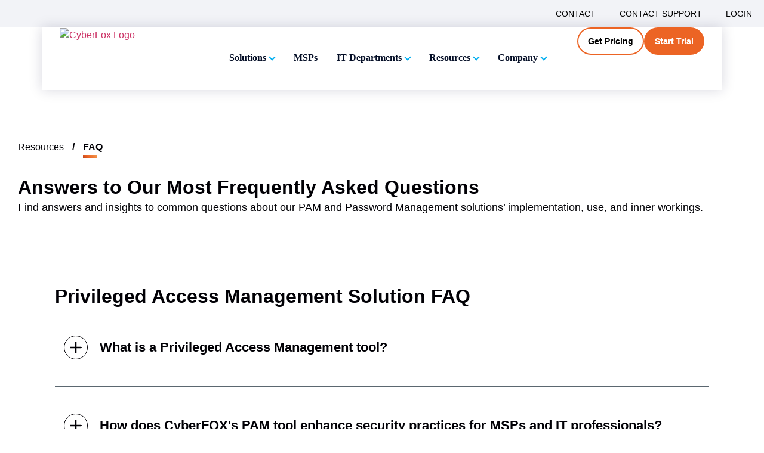

--- FILE ---
content_type: text/html; charset=UTF-8
request_url: https://www.cyberfox.com/resources/faq/
body_size: 52933
content:
<!doctype html>
<html lang="en-US">
<head><meta charset="UTF-8"><script>if(navigator.userAgent.match(/MSIE|Internet Explorer/i)||navigator.userAgent.match(/Trident\/7\..*?rv:11/i)){var href=document.location.href;if(!href.match(/[?&]nowprocket/)){if(href.indexOf("?")==-1){if(href.indexOf("#")==-1){document.location.href=href+"?nowprocket=1"}else{document.location.href=href.replace("#","?nowprocket=1#")}}else{if(href.indexOf("#")==-1){document.location.href=href+"&nowprocket=1"}else{document.location.href=href.replace("#","&nowprocket=1#")}}}}</script><script>(()=>{class RocketLazyLoadScripts{constructor(){this.v="2.0.4",this.userEvents=["keydown","keyup","mousedown","mouseup","mousemove","mouseover","mouseout","touchmove","touchstart","touchend","touchcancel","wheel","click","dblclick","input"],this.attributeEvents=["onblur","onclick","oncontextmenu","ondblclick","onfocus","onmousedown","onmouseenter","onmouseleave","onmousemove","onmouseout","onmouseover","onmouseup","onmousewheel","onscroll","onsubmit"]}async t(){this.i(),this.o(),/iP(ad|hone)/.test(navigator.userAgent)&&this.h(),this.u(),this.l(this),this.m(),this.k(this),this.p(this),this._(),await Promise.all([this.R(),this.L()]),this.lastBreath=Date.now(),this.S(this),this.P(),this.D(),this.O(),this.M(),await this.C(this.delayedScripts.normal),await this.C(this.delayedScripts.defer),await this.C(this.delayedScripts.async),await this.T(),await this.F(),await this.j(),await this.A(),window.dispatchEvent(new Event("rocket-allScriptsLoaded")),this.everythingLoaded=!0,this.lastTouchEnd&&await new Promise(t=>setTimeout(t,500-Date.now()+this.lastTouchEnd)),this.I(),this.H(),this.U(),this.W()}i(){this.CSPIssue=sessionStorage.getItem("rocketCSPIssue"),document.addEventListener("securitypolicyviolation",t=>{this.CSPIssue||"script-src-elem"!==t.violatedDirective||"data"!==t.blockedURI||(this.CSPIssue=!0,sessionStorage.setItem("rocketCSPIssue",!0))},{isRocket:!0})}o(){window.addEventListener("pageshow",t=>{this.persisted=t.persisted,this.realWindowLoadedFired=!0},{isRocket:!0}),window.addEventListener("pagehide",()=>{this.onFirstUserAction=null},{isRocket:!0})}h(){let t;function e(e){t=e}window.addEventListener("touchstart",e,{isRocket:!0}),window.addEventListener("touchend",function i(o){o.changedTouches[0]&&t.changedTouches[0]&&Math.abs(o.changedTouches[0].pageX-t.changedTouches[0].pageX)<10&&Math.abs(o.changedTouches[0].pageY-t.changedTouches[0].pageY)<10&&o.timeStamp-t.timeStamp<200&&(window.removeEventListener("touchstart",e,{isRocket:!0}),window.removeEventListener("touchend",i,{isRocket:!0}),"INPUT"===o.target.tagName&&"text"===o.target.type||(o.target.dispatchEvent(new TouchEvent("touchend",{target:o.target,bubbles:!0})),o.target.dispatchEvent(new MouseEvent("mouseover",{target:o.target,bubbles:!0})),o.target.dispatchEvent(new PointerEvent("click",{target:o.target,bubbles:!0,cancelable:!0,detail:1,clientX:o.changedTouches[0].clientX,clientY:o.changedTouches[0].clientY})),event.preventDefault()))},{isRocket:!0})}q(t){this.userActionTriggered||("mousemove"!==t.type||this.firstMousemoveIgnored?"keyup"===t.type||"mouseover"===t.type||"mouseout"===t.type||(this.userActionTriggered=!0,this.onFirstUserAction&&this.onFirstUserAction()):this.firstMousemoveIgnored=!0),"click"===t.type&&t.preventDefault(),t.stopPropagation(),t.stopImmediatePropagation(),"touchstart"===this.lastEvent&&"touchend"===t.type&&(this.lastTouchEnd=Date.now()),"click"===t.type&&(this.lastTouchEnd=0),this.lastEvent=t.type,t.composedPath&&t.composedPath()[0].getRootNode()instanceof ShadowRoot&&(t.rocketTarget=t.composedPath()[0]),this.savedUserEvents.push(t)}u(){this.savedUserEvents=[],this.userEventHandler=this.q.bind(this),this.userEvents.forEach(t=>window.addEventListener(t,this.userEventHandler,{passive:!1,isRocket:!0})),document.addEventListener("visibilitychange",this.userEventHandler,{isRocket:!0})}U(){this.userEvents.forEach(t=>window.removeEventListener(t,this.userEventHandler,{passive:!1,isRocket:!0})),document.removeEventListener("visibilitychange",this.userEventHandler,{isRocket:!0}),this.savedUserEvents.forEach(t=>{(t.rocketTarget||t.target).dispatchEvent(new window[t.constructor.name](t.type,t))})}m(){const t="return false",e=Array.from(this.attributeEvents,t=>"data-rocket-"+t),i="["+this.attributeEvents.join("],[")+"]",o="[data-rocket-"+this.attributeEvents.join("],[data-rocket-")+"]",s=(e,i,o)=>{o&&o!==t&&(e.setAttribute("data-rocket-"+i,o),e["rocket"+i]=new Function("event",o),e.setAttribute(i,t))};new MutationObserver(t=>{for(const n of t)"attributes"===n.type&&(n.attributeName.startsWith("data-rocket-")||this.everythingLoaded?n.attributeName.startsWith("data-rocket-")&&this.everythingLoaded&&this.N(n.target,n.attributeName.substring(12)):s(n.target,n.attributeName,n.target.getAttribute(n.attributeName))),"childList"===n.type&&n.addedNodes.forEach(t=>{if(t.nodeType===Node.ELEMENT_NODE)if(this.everythingLoaded)for(const i of[t,...t.querySelectorAll(o)])for(const t of i.getAttributeNames())e.includes(t)&&this.N(i,t.substring(12));else for(const e of[t,...t.querySelectorAll(i)])for(const t of e.getAttributeNames())this.attributeEvents.includes(t)&&s(e,t,e.getAttribute(t))})}).observe(document,{subtree:!0,childList:!0,attributeFilter:[...this.attributeEvents,...e]})}I(){this.attributeEvents.forEach(t=>{document.querySelectorAll("[data-rocket-"+t+"]").forEach(e=>{this.N(e,t)})})}N(t,e){const i=t.getAttribute("data-rocket-"+e);i&&(t.setAttribute(e,i),t.removeAttribute("data-rocket-"+e))}k(t){Object.defineProperty(HTMLElement.prototype,"onclick",{get(){return this.rocketonclick||null},set(e){this.rocketonclick=e,this.setAttribute(t.everythingLoaded?"onclick":"data-rocket-onclick","this.rocketonclick(event)")}})}S(t){function e(e,i){let o=e[i];e[i]=null,Object.defineProperty(e,i,{get:()=>o,set(s){t.everythingLoaded?o=s:e["rocket"+i]=o=s}})}e(document,"onreadystatechange"),e(window,"onload"),e(window,"onpageshow");try{Object.defineProperty(document,"readyState",{get:()=>t.rocketReadyState,set(e){t.rocketReadyState=e},configurable:!0}),document.readyState="loading"}catch(t){console.log("WPRocket DJE readyState conflict, bypassing")}}l(t){this.originalAddEventListener=EventTarget.prototype.addEventListener,this.originalRemoveEventListener=EventTarget.prototype.removeEventListener,this.savedEventListeners=[],EventTarget.prototype.addEventListener=function(e,i,o){o&&o.isRocket||!t.B(e,this)&&!t.userEvents.includes(e)||t.B(e,this)&&!t.userActionTriggered||e.startsWith("rocket-")||t.everythingLoaded?t.originalAddEventListener.call(this,e,i,o):(t.savedEventListeners.push({target:this,remove:!1,type:e,func:i,options:o}),"mouseenter"!==e&&"mouseleave"!==e||t.originalAddEventListener.call(this,e,t.savedUserEvents.push,o))},EventTarget.prototype.removeEventListener=function(e,i,o){o&&o.isRocket||!t.B(e,this)&&!t.userEvents.includes(e)||t.B(e,this)&&!t.userActionTriggered||e.startsWith("rocket-")||t.everythingLoaded?t.originalRemoveEventListener.call(this,e,i,o):t.savedEventListeners.push({target:this,remove:!0,type:e,func:i,options:o})}}J(t,e){this.savedEventListeners=this.savedEventListeners.filter(i=>{let o=i.type,s=i.target||window;return e!==o||t!==s||(this.B(o,s)&&(i.type="rocket-"+o),this.$(i),!1)})}H(){EventTarget.prototype.addEventListener=this.originalAddEventListener,EventTarget.prototype.removeEventListener=this.originalRemoveEventListener,this.savedEventListeners.forEach(t=>this.$(t))}$(t){t.remove?this.originalRemoveEventListener.call(t.target,t.type,t.func,t.options):this.originalAddEventListener.call(t.target,t.type,t.func,t.options)}p(t){let e;function i(e){return t.everythingLoaded?e:e.split(" ").map(t=>"load"===t||t.startsWith("load.")?"rocket-jquery-load":t).join(" ")}function o(o){function s(e){const s=o.fn[e];o.fn[e]=o.fn.init.prototype[e]=function(){return this[0]===window&&t.userActionTriggered&&("string"==typeof arguments[0]||arguments[0]instanceof String?arguments[0]=i(arguments[0]):"object"==typeof arguments[0]&&Object.keys(arguments[0]).forEach(t=>{const e=arguments[0][t];delete arguments[0][t],arguments[0][i(t)]=e})),s.apply(this,arguments),this}}if(o&&o.fn&&!t.allJQueries.includes(o)){const e={DOMContentLoaded:[],"rocket-DOMContentLoaded":[]};for(const t in e)document.addEventListener(t,()=>{e[t].forEach(t=>t())},{isRocket:!0});o.fn.ready=o.fn.init.prototype.ready=function(i){function s(){parseInt(o.fn.jquery)>2?setTimeout(()=>i.bind(document)(o)):i.bind(document)(o)}return"function"==typeof i&&(t.realDomReadyFired?!t.userActionTriggered||t.fauxDomReadyFired?s():e["rocket-DOMContentLoaded"].push(s):e.DOMContentLoaded.push(s)),o([])},s("on"),s("one"),s("off"),t.allJQueries.push(o)}e=o}t.allJQueries=[],o(window.jQuery),Object.defineProperty(window,"jQuery",{get:()=>e,set(t){o(t)}})}P(){const t=new Map;document.write=document.writeln=function(e){const i=document.currentScript,o=document.createRange(),s=i.parentElement;let n=t.get(i);void 0===n&&(n=i.nextSibling,t.set(i,n));const c=document.createDocumentFragment();o.setStart(c,0),c.appendChild(o.createContextualFragment(e)),s.insertBefore(c,n)}}async R(){return new Promise(t=>{this.userActionTriggered?t():this.onFirstUserAction=t})}async L(){return new Promise(t=>{document.addEventListener("DOMContentLoaded",()=>{this.realDomReadyFired=!0,t()},{isRocket:!0})})}async j(){return this.realWindowLoadedFired?Promise.resolve():new Promise(t=>{window.addEventListener("load",t,{isRocket:!0})})}M(){this.pendingScripts=[];this.scriptsMutationObserver=new MutationObserver(t=>{for(const e of t)e.addedNodes.forEach(t=>{"SCRIPT"!==t.tagName||t.noModule||t.isWPRocket||this.pendingScripts.push({script:t,promise:new Promise(e=>{const i=()=>{const i=this.pendingScripts.findIndex(e=>e.script===t);i>=0&&this.pendingScripts.splice(i,1),e()};t.addEventListener("load",i,{isRocket:!0}),t.addEventListener("error",i,{isRocket:!0}),setTimeout(i,1e3)})})})}),this.scriptsMutationObserver.observe(document,{childList:!0,subtree:!0})}async F(){await this.X(),this.pendingScripts.length?(await this.pendingScripts[0].promise,await this.F()):this.scriptsMutationObserver.disconnect()}D(){this.delayedScripts={normal:[],async:[],defer:[]},document.querySelectorAll("script[type$=rocketlazyloadscript]").forEach(t=>{t.hasAttribute("data-rocket-src")?t.hasAttribute("async")&&!1!==t.async?this.delayedScripts.async.push(t):t.hasAttribute("defer")&&!1!==t.defer||"module"===t.getAttribute("data-rocket-type")?this.delayedScripts.defer.push(t):this.delayedScripts.normal.push(t):this.delayedScripts.normal.push(t)})}async _(){await this.L();let t=[];document.querySelectorAll("script[type$=rocketlazyloadscript][data-rocket-src]").forEach(e=>{let i=e.getAttribute("data-rocket-src");if(i&&!i.startsWith("data:")){i.startsWith("//")&&(i=location.protocol+i);try{const o=new URL(i).origin;o!==location.origin&&t.push({src:o,crossOrigin:e.crossOrigin||"module"===e.getAttribute("data-rocket-type")})}catch(t){}}}),t=[...new Map(t.map(t=>[JSON.stringify(t),t])).values()],this.Y(t,"preconnect")}async G(t){if(await this.K(),!0!==t.noModule||!("noModule"in HTMLScriptElement.prototype))return new Promise(e=>{let i;function o(){(i||t).setAttribute("data-rocket-status","executed"),e()}try{if(navigator.userAgent.includes("Firefox/")||""===navigator.vendor||this.CSPIssue)i=document.createElement("script"),[...t.attributes].forEach(t=>{let e=t.nodeName;"type"!==e&&("data-rocket-type"===e&&(e="type"),"data-rocket-src"===e&&(e="src"),i.setAttribute(e,t.nodeValue))}),t.text&&(i.text=t.text),t.nonce&&(i.nonce=t.nonce),i.hasAttribute("src")?(i.addEventListener("load",o,{isRocket:!0}),i.addEventListener("error",()=>{i.setAttribute("data-rocket-status","failed-network"),e()},{isRocket:!0}),setTimeout(()=>{i.isConnected||e()},1)):(i.text=t.text,o()),i.isWPRocket=!0,t.parentNode.replaceChild(i,t);else{const i=t.getAttribute("data-rocket-type"),s=t.getAttribute("data-rocket-src");i?(t.type=i,t.removeAttribute("data-rocket-type")):t.removeAttribute("type"),t.addEventListener("load",o,{isRocket:!0}),t.addEventListener("error",i=>{this.CSPIssue&&i.target.src.startsWith("data:")?(console.log("WPRocket: CSP fallback activated"),t.removeAttribute("src"),this.G(t).then(e)):(t.setAttribute("data-rocket-status","failed-network"),e())},{isRocket:!0}),s?(t.fetchPriority="high",t.removeAttribute("data-rocket-src"),t.src=s):t.src="data:text/javascript;base64,"+window.btoa(unescape(encodeURIComponent(t.text)))}}catch(i){t.setAttribute("data-rocket-status","failed-transform"),e()}});t.setAttribute("data-rocket-status","skipped")}async C(t){const e=t.shift();return e?(e.isConnected&&await this.G(e),this.C(t)):Promise.resolve()}O(){this.Y([...this.delayedScripts.normal,...this.delayedScripts.defer,...this.delayedScripts.async],"preload")}Y(t,e){this.trash=this.trash||[];let i=!0;var o=document.createDocumentFragment();t.forEach(t=>{const s=t.getAttribute&&t.getAttribute("data-rocket-src")||t.src;if(s&&!s.startsWith("data:")){const n=document.createElement("link");n.href=s,n.rel=e,"preconnect"!==e&&(n.as="script",n.fetchPriority=i?"high":"low"),t.getAttribute&&"module"===t.getAttribute("data-rocket-type")&&(n.crossOrigin=!0),t.crossOrigin&&(n.crossOrigin=t.crossOrigin),t.integrity&&(n.integrity=t.integrity),t.nonce&&(n.nonce=t.nonce),o.appendChild(n),this.trash.push(n),i=!1}}),document.head.appendChild(o)}W(){this.trash.forEach(t=>t.remove())}async T(){try{document.readyState="interactive"}catch(t){}this.fauxDomReadyFired=!0;try{await this.K(),this.J(document,"readystatechange"),document.dispatchEvent(new Event("rocket-readystatechange")),await this.K(),document.rocketonreadystatechange&&document.rocketonreadystatechange(),await this.K(),this.J(document,"DOMContentLoaded"),document.dispatchEvent(new Event("rocket-DOMContentLoaded")),await this.K(),this.J(window,"DOMContentLoaded"),window.dispatchEvent(new Event("rocket-DOMContentLoaded"))}catch(t){console.error(t)}}async A(){try{document.readyState="complete"}catch(t){}try{await this.K(),this.J(document,"readystatechange"),document.dispatchEvent(new Event("rocket-readystatechange")),await this.K(),document.rocketonreadystatechange&&document.rocketonreadystatechange(),await this.K(),this.J(window,"load"),window.dispatchEvent(new Event("rocket-load")),await this.K(),window.rocketonload&&window.rocketonload(),await this.K(),this.allJQueries.forEach(t=>t(window).trigger("rocket-jquery-load")),await this.K(),this.J(window,"pageshow");const t=new Event("rocket-pageshow");t.persisted=this.persisted,window.dispatchEvent(t),await this.K(),window.rocketonpageshow&&window.rocketonpageshow({persisted:this.persisted})}catch(t){console.error(t)}}async K(){Date.now()-this.lastBreath>45&&(await this.X(),this.lastBreath=Date.now())}async X(){return document.hidden?new Promise(t=>setTimeout(t)):new Promise(t=>requestAnimationFrame(t))}B(t,e){return e===document&&"readystatechange"===t||(e===document&&"DOMContentLoaded"===t||(e===window&&"DOMContentLoaded"===t||(e===window&&"load"===t||e===window&&"pageshow"===t)))}static run(){(new RocketLazyLoadScripts).t()}}RocketLazyLoadScripts.run()})();</script>
	
	<meta name="viewport" content="width=device-width, initial-scale=1">
	<link rel="profile" href="https://gmpg.org/xfn/11">
	<style></style>
<style></style>
<style></style>
<style></style>
<meta name='robots' content='index, follow, max-image-preview:large, max-snippet:-1, max-video-preview:-1' />
	<style></style>
	<link rel="preconnect" href="https://cyberfox1.wpenginepowered.com" crossorigin><link rel="dns-prefetch" href="https://cyberfox1.wpenginepowered.com"><link rel="preload" as="font" type="font/woff2" href="https://cyberfox1.wpenginepowered.com/wp-content/themes/hello-theme-child-master/assets/fonts/poppins/poppins-400.woff2" crossorigin><link rel="preload" as="font" type="font/woff2" href="https://cyberfox1.wpenginepowered.com/wp-content/themes/hello-theme-child-master/assets/fonts/poppins/poppins-500.woff2" crossorigin><link rel="preload" as="font" type="font/woff2" href="https://cyberfox1.wpenginepowered.com/wp-content/themes/hello-theme-child-master/assets/fonts/poppins/poppins-700.woff2" crossorigin><link rel="preload" as="font" type="font/woff2" href="https://cyberfox1.wpenginepowered.com/wp-content/themes/hello-theme-child-master/assets/fonts/poppins/poppins-900.woff2" crossorigin><link rel="preload" as="script" href="https://cyberfox1.wpenginepowered.com/wp-includes/js/jquery/jquery.min.js">
	<!-- This site is optimized with the Yoast SEO plugin v26.7 - https://yoast.com/wordpress/plugins/seo/ -->
	<title>Privileged Access Management &amp; Password Management FAQs</title>
<link data-rocket-prefetch href="https://js.hs-banner.com" rel="dns-prefetch">
<link data-rocket-prefetch href="https://js.hs-analytics.net" rel="dns-prefetch">
<link data-rocket-prefetch href="https://js.hsadspixel.net" rel="dns-prefetch">
<link data-rocket-prefetch href="https://cyberfox1.wpenginepowered.com" rel="dns-prefetch">
<link data-rocket-prefetch href="https://www.googletagmanager.com" rel="dns-prefetch">
<link data-rocket-prefetch href="https://js.hsforms.net" rel="dns-prefetch">
<link crossorigin data-rocket-preload as="font" href="https://cyberfox1.wpenginepowered.com/wp-content/themes/hello-theme-child-master/assets/fonts/poppins/poppins-400.woff2" rel="preload">
<style id="wpr-usedcss">.swiper.upcoming-events-slider{max-width:1096px;margin:0 auto}@media screen and (max-width:767px){.swiper.upcoming-events-slider{max-width:calc(100% - 22px)}}[type=button]:focus,[type=button]:hover,[type=submit]:focus,[type=submit]:hover,button:focus,button:hover{outline:0;border:0}.row{--bs-gutter-x:1.5rem;--bs-gutter-y:0;display:flex;flex-wrap:wrap;margin-top:calc(-1* var(--bs-gutter-y));margin-right:calc(-.5* var(--bs-gutter-x));margin-left:calc(-.5* var(--bs-gutter-x))}.row>*{box-sizing:border-box;flex-shrink:0;width:100%;max-width:100%;padding-right:calc(1.5rem* .5);padding-left:calc(1.5rem* .5);margin-top:var(--bs-gutter-y)}.play-icon{position:absolute;top:50%;left:50%;width:87px;height:87px;background:var(--wpr-bg-2b35d67f-5ca2-4f29-a1de-eb5b03b70cfe) center center no-repeat #fffFFF80;background-size:contain;border-radius:50%;transform:translate(-50%,-50%);pointer-events:none}.swiper-slide-shadow-left,.swiper-slide-shadow-right{border-radius:19px;overflow:hidden;width:100%;height:100%}.swiper-slide-shadow-bottom,.swiper-slide-shadow-top{border-radius:19px;overflow:hidden;width:100%;height:100%}.swiper-pagination{position:initial!important;display:flex;align-items:center;gap:13px;margin:68px 0 0;justify-content:center}.swiper-pagination span.swiper-pagination-bullet{height:13px;width:13px;margin:0!important}.swiper.latest-post-slider{padding:35px 25px;width:calc(100% + 50px);margin-left:-25px}.swiper.latest-post-slider .swiper-wrapper{display:flex;align-items:stretch}.swiper.latest-post-slider .swiper-slide{height:auto;display:flex}img:is([sizes=auto i],[sizes^="auto," i]){contain-intrinsic-size:3000px 1500px}:where(.wp-block-button__link){border-radius:9999px;box-shadow:none;padding:calc(.667em + 2px) calc(1.333em + 2px);text-decoration:none}:root :where(.wp-block-button .wp-block-button__link.is-style-outline),:root :where(.wp-block-button.is-style-outline>.wp-block-button__link){border:2px solid;padding:.667em 1.333em}:root :where(.wp-block-button .wp-block-button__link.is-style-outline:not(.has-text-color)),:root :where(.wp-block-button.is-style-outline>.wp-block-button__link:not(.has-text-color)){color:currentColor}:root :where(.wp-block-button .wp-block-button__link.is-style-outline:not(.has-background)),:root :where(.wp-block-button.is-style-outline>.wp-block-button__link:not(.has-background)){background-color:initial;background-image:none}:where(.wp-block-calendar table:not(.has-background) th){background:#ddd}:where(.wp-block-columns){margin-bottom:1.75em}:where(.wp-block-columns.has-background){padding:1.25em 2.375em}:where(.wp-block-post-comments input[type=submit]){border:none}:where(.wp-block-cover-image:not(.has-text-color)),:where(.wp-block-cover:not(.has-text-color)){color:#fff}:where(.wp-block-cover-image.is-light:not(.has-text-color)),:where(.wp-block-cover.is-light:not(.has-text-color)){color:#000}:root :where(.wp-block-cover h1:not(.has-text-color)),:root :where(.wp-block-cover h2:not(.has-text-color)),:root :where(.wp-block-cover h3:not(.has-text-color)),:root :where(.wp-block-cover h4:not(.has-text-color)),:root :where(.wp-block-cover h5:not(.has-text-color)),:root :where(.wp-block-cover h6:not(.has-text-color)),:root :where(.wp-block-cover p:not(.has-text-color)){color:inherit}:where(.wp-block-file){margin-bottom:1.5em}:where(.wp-block-file__button){border-radius:2em;display:inline-block;padding:.5em 1em}:where(.wp-block-file__button):is(a):active,:where(.wp-block-file__button):is(a):focus,:where(.wp-block-file__button):is(a):hover,:where(.wp-block-file__button):is(a):visited{box-shadow:none;color:#fff;opacity:.85;text-decoration:none}:where(.wp-block-group.wp-block-group-is-layout-constrained){position:relative}:root :where(.wp-block-image.is-style-rounded img,.wp-block-image .is-style-rounded img){border-radius:9999px}:where(.wp-block-latest-comments:not([style*=line-height] .wp-block-latest-comments__comment)){line-height:1.1}:where(.wp-block-latest-comments:not([style*=line-height] .wp-block-latest-comments__comment-excerpt p)){line-height:1.8}:root :where(.wp-block-latest-posts.is-grid){padding:0}:root :where(.wp-block-latest-posts.wp-block-latest-posts__list){padding-left:0}ol,ul{box-sizing:border-box}:root :where(.wp-block-list.has-background){padding:1.25em 2.375em}:where(.wp-block-navigation.has-background .wp-block-navigation-item a:not(.wp-element-button)),:where(.wp-block-navigation.has-background .wp-block-navigation-submenu a:not(.wp-element-button)){padding:.5em 1em}:where(.wp-block-navigation .wp-block-navigation__submenu-container .wp-block-navigation-item a:not(.wp-element-button)),:where(.wp-block-navigation .wp-block-navigation__submenu-container .wp-block-navigation-submenu a:not(.wp-element-button)),:where(.wp-block-navigation .wp-block-navigation__submenu-container .wp-block-navigation-submenu button.wp-block-navigation-item__content),:where(.wp-block-navigation .wp-block-navigation__submenu-container .wp-block-pages-list__item button.wp-block-navigation-item__content){padding:.5em 1em}:root :where(p.has-background){padding:1.25em 2.375em}:where(p.has-text-color:not(.has-link-color)) a{color:inherit}:where(.wp-block-post-comments-form) input:not([type=submit]),:where(.wp-block-post-comments-form) textarea{border:1px solid #949494;font-family:inherit;font-size:1em}:where(.wp-block-post-comments-form) input:where(:not([type=submit]):not([type=checkbox])),:where(.wp-block-post-comments-form) textarea{padding:calc(.667em + 2px)}:where(.wp-block-post-excerpt){box-sizing:border-box;margin-bottom:var(--wp--style--block-gap);margin-top:var(--wp--style--block-gap)}:where(.wp-block-preformatted.has-background){padding:1.25em 2.375em}:where(.wp-block-search__button){border:1px solid #ccc;padding:6px 10px}:where(.wp-block-search__input){font-family:inherit;font-size:inherit;font-style:inherit;font-weight:inherit;letter-spacing:inherit;line-height:inherit;text-transform:inherit}:where(.wp-block-search__button-inside .wp-block-search__inside-wrapper){border:1px solid #949494;box-sizing:border-box;padding:4px}:where(.wp-block-search__button-inside .wp-block-search__inside-wrapper) .wp-block-search__input{border:none;border-radius:0;padding:0 4px}:where(.wp-block-search__button-inside .wp-block-search__inside-wrapper) .wp-block-search__input:focus{outline:0}:where(.wp-block-search__button-inside .wp-block-search__inside-wrapper) :where(.wp-block-search__button){padding:4px 8px}:root :where(.wp-block-separator.is-style-dots){height:auto;line-height:1;text-align:center}:root :where(.wp-block-separator.is-style-dots):before{color:currentColor;content:"···";font-family:serif;font-size:1.5em;letter-spacing:2em;padding-left:2em}:root :where(.wp-block-site-logo.is-style-rounded){border-radius:9999px}:where(.wp-block-social-links:not(.is-style-logos-only)) .wp-social-link{background-color:#f0f0f0;color:#444}:where(.wp-block-social-links:not(.is-style-logos-only)) .wp-social-link-amazon{background-color:#f90;color:#fff}:where(.wp-block-social-links:not(.is-style-logos-only)) .wp-social-link-bandcamp{background-color:#1ea0c3;color:#fff}:where(.wp-block-social-links:not(.is-style-logos-only)) .wp-social-link-behance{background-color:#0757fe;color:#fff}:where(.wp-block-social-links:not(.is-style-logos-only)) .wp-social-link-bluesky{background-color:#0a7aff;color:#fff}:where(.wp-block-social-links:not(.is-style-logos-only)) .wp-social-link-codepen{background-color:#1e1f26;color:#fff}:where(.wp-block-social-links:not(.is-style-logos-only)) .wp-social-link-deviantart{background-color:#02e49b;color:#fff}:where(.wp-block-social-links:not(.is-style-logos-only)) .wp-social-link-discord{background-color:#5865f2;color:#fff}:where(.wp-block-social-links:not(.is-style-logos-only)) .wp-social-link-dribbble{background-color:#e94c89;color:#fff}:where(.wp-block-social-links:not(.is-style-logos-only)) .wp-social-link-dropbox{background-color:#4280ff;color:#fff}:where(.wp-block-social-links:not(.is-style-logos-only)) .wp-social-link-etsy{background-color:#f45800;color:#fff}:where(.wp-block-social-links:not(.is-style-logos-only)) .wp-social-link-facebook{background-color:#0866ff;color:#fff}:where(.wp-block-social-links:not(.is-style-logos-only)) .wp-social-link-fivehundredpx{background-color:#000;color:#fff}:where(.wp-block-social-links:not(.is-style-logos-only)) .wp-social-link-flickr{background-color:#0461dd;color:#fff}:where(.wp-block-social-links:not(.is-style-logos-only)) .wp-social-link-foursquare{background-color:#e65678;color:#fff}:where(.wp-block-social-links:not(.is-style-logos-only)) .wp-social-link-github{background-color:#24292d;color:#fff}:where(.wp-block-social-links:not(.is-style-logos-only)) .wp-social-link-goodreads{background-color:#eceadd;color:#382110}:where(.wp-block-social-links:not(.is-style-logos-only)) .wp-social-link-google{background-color:#ea4434;color:#fff}:where(.wp-block-social-links:not(.is-style-logos-only)) .wp-social-link-gravatar{background-color:#1d4fc4;color:#fff}:where(.wp-block-social-links:not(.is-style-logos-only)) .wp-social-link-instagram{background-color:#f00075;color:#fff}:where(.wp-block-social-links:not(.is-style-logos-only)) .wp-social-link-lastfm{background-color:#e21b24;color:#fff}:where(.wp-block-social-links:not(.is-style-logos-only)) .wp-social-link-linkedin{background-color:#0d66c2;color:#fff}:where(.wp-block-social-links:not(.is-style-logos-only)) .wp-social-link-mastodon{background-color:#3288d4;color:#fff}:where(.wp-block-social-links:not(.is-style-logos-only)) .wp-social-link-medium{background-color:#000;color:#fff}:where(.wp-block-social-links:not(.is-style-logos-only)) .wp-social-link-meetup{background-color:#f6405f;color:#fff}:where(.wp-block-social-links:not(.is-style-logos-only)) .wp-social-link-patreon{background-color:#000;color:#fff}:where(.wp-block-social-links:not(.is-style-logos-only)) .wp-social-link-pinterest{background-color:#e60122;color:#fff}:where(.wp-block-social-links:not(.is-style-logos-only)) .wp-social-link-pocket{background-color:#ef4155;color:#fff}:where(.wp-block-social-links:not(.is-style-logos-only)) .wp-social-link-reddit{background-color:#ff4500;color:#fff}:where(.wp-block-social-links:not(.is-style-logos-only)) .wp-social-link-skype{background-color:#0478d7;color:#fff}:where(.wp-block-social-links:not(.is-style-logos-only)) .wp-social-link-snapchat{background-color:#fefc00;color:#fff;stroke:#000}:where(.wp-block-social-links:not(.is-style-logos-only)) .wp-social-link-soundcloud{background-color:#ff5600;color:#fff}:where(.wp-block-social-links:not(.is-style-logos-only)) .wp-social-link-spotify{background-color:#1bd760;color:#fff}:where(.wp-block-social-links:not(.is-style-logos-only)) .wp-social-link-telegram{background-color:#2aabee;color:#fff}:where(.wp-block-social-links:not(.is-style-logos-only)) .wp-social-link-threads{background-color:#000;color:#fff}:where(.wp-block-social-links:not(.is-style-logos-only)) .wp-social-link-tiktok{background-color:#000;color:#fff}:where(.wp-block-social-links:not(.is-style-logos-only)) .wp-social-link-tumblr{background-color:#011835;color:#fff}:where(.wp-block-social-links:not(.is-style-logos-only)) .wp-social-link-twitch{background-color:#6440a4;color:#fff}:where(.wp-block-social-links:not(.is-style-logos-only)) .wp-social-link-twitter{background-color:#1da1f2;color:#fff}:where(.wp-block-social-links:not(.is-style-logos-only)) .wp-social-link-vimeo{background-color:#1eb7ea;color:#fff}:where(.wp-block-social-links:not(.is-style-logos-only)) .wp-social-link-vk{background-color:#4680c2;color:#fff}:where(.wp-block-social-links:not(.is-style-logos-only)) .wp-social-link-wordpress{background-color:#3499cd;color:#fff}:where(.wp-block-social-links:not(.is-style-logos-only)) .wp-social-link-whatsapp{background-color:#25d366;color:#fff}:where(.wp-block-social-links:not(.is-style-logos-only)) .wp-social-link-x{background-color:#000;color:#fff}:where(.wp-block-social-links:not(.is-style-logos-only)) .wp-social-link-yelp{background-color:#d32422;color:#fff}:where(.wp-block-social-links:not(.is-style-logos-only)) .wp-social-link-youtube{background-color:red;color:#fff}:where(.wp-block-social-links.is-style-logos-only) .wp-social-link{background:0 0}:where(.wp-block-social-links.is-style-logos-only) .wp-social-link svg{height:1.25em;width:1.25em}:where(.wp-block-social-links.is-style-logos-only) .wp-social-link-amazon{color:#f90}:where(.wp-block-social-links.is-style-logos-only) .wp-social-link-bandcamp{color:#1ea0c3}:where(.wp-block-social-links.is-style-logos-only) .wp-social-link-behance{color:#0757fe}:where(.wp-block-social-links.is-style-logos-only) .wp-social-link-bluesky{color:#0a7aff}:where(.wp-block-social-links.is-style-logos-only) .wp-social-link-codepen{color:#1e1f26}:where(.wp-block-social-links.is-style-logos-only) .wp-social-link-deviantart{color:#02e49b}:where(.wp-block-social-links.is-style-logos-only) .wp-social-link-discord{color:#5865f2}:where(.wp-block-social-links.is-style-logos-only) .wp-social-link-dribbble{color:#e94c89}:where(.wp-block-social-links.is-style-logos-only) .wp-social-link-dropbox{color:#4280ff}:where(.wp-block-social-links.is-style-logos-only) .wp-social-link-etsy{color:#f45800}:where(.wp-block-social-links.is-style-logos-only) .wp-social-link-facebook{color:#0866ff}:where(.wp-block-social-links.is-style-logos-only) .wp-social-link-fivehundredpx{color:#000}:where(.wp-block-social-links.is-style-logos-only) .wp-social-link-flickr{color:#0461dd}:where(.wp-block-social-links.is-style-logos-only) .wp-social-link-foursquare{color:#e65678}:where(.wp-block-social-links.is-style-logos-only) .wp-social-link-github{color:#24292d}:where(.wp-block-social-links.is-style-logos-only) .wp-social-link-goodreads{color:#382110}:where(.wp-block-social-links.is-style-logos-only) .wp-social-link-google{color:#ea4434}:where(.wp-block-social-links.is-style-logos-only) .wp-social-link-gravatar{color:#1d4fc4}:where(.wp-block-social-links.is-style-logos-only) .wp-social-link-instagram{color:#f00075}:where(.wp-block-social-links.is-style-logos-only) .wp-social-link-lastfm{color:#e21b24}:where(.wp-block-social-links.is-style-logos-only) .wp-social-link-linkedin{color:#0d66c2}:where(.wp-block-social-links.is-style-logos-only) .wp-social-link-mastodon{color:#3288d4}:where(.wp-block-social-links.is-style-logos-only) .wp-social-link-medium{color:#000}:where(.wp-block-social-links.is-style-logos-only) .wp-social-link-meetup{color:#f6405f}:where(.wp-block-social-links.is-style-logos-only) .wp-social-link-patreon{color:#000}:where(.wp-block-social-links.is-style-logos-only) .wp-social-link-pinterest{color:#e60122}:where(.wp-block-social-links.is-style-logos-only) .wp-social-link-pocket{color:#ef4155}:where(.wp-block-social-links.is-style-logos-only) .wp-social-link-reddit{color:#ff4500}:where(.wp-block-social-links.is-style-logos-only) .wp-social-link-skype{color:#0478d7}:where(.wp-block-social-links.is-style-logos-only) .wp-social-link-snapchat{color:#fff;stroke:#000}:where(.wp-block-social-links.is-style-logos-only) .wp-social-link-soundcloud{color:#ff5600}:where(.wp-block-social-links.is-style-logos-only) .wp-social-link-spotify{color:#1bd760}:where(.wp-block-social-links.is-style-logos-only) .wp-social-link-telegram{color:#2aabee}:where(.wp-block-social-links.is-style-logos-only) .wp-social-link-threads{color:#000}:where(.wp-block-social-links.is-style-logos-only) .wp-social-link-tiktok{color:#000}:where(.wp-block-social-links.is-style-logos-only) .wp-social-link-tumblr{color:#011835}:where(.wp-block-social-links.is-style-logos-only) .wp-social-link-twitch{color:#6440a4}:where(.wp-block-social-links.is-style-logos-only) .wp-social-link-twitter{color:#1da1f2}:where(.wp-block-social-links.is-style-logos-only) .wp-social-link-vimeo{color:#1eb7ea}:where(.wp-block-social-links.is-style-logos-only) .wp-social-link-vk{color:#4680c2}:where(.wp-block-social-links.is-style-logos-only) .wp-social-link-whatsapp{color:#25d366}:where(.wp-block-social-links.is-style-logos-only) .wp-social-link-wordpress{color:#3499cd}:where(.wp-block-social-links.is-style-logos-only) .wp-social-link-x{color:#000}:where(.wp-block-social-links.is-style-logos-only) .wp-social-link-yelp{color:#d32422}:where(.wp-block-social-links.is-style-logos-only) .wp-social-link-youtube{color:red}:root :where(.wp-block-social-links .wp-social-link a){padding:.25em}:root :where(.wp-block-social-links.is-style-logos-only .wp-social-link a){padding:0}:root :where(.wp-block-social-links.is-style-pill-shape .wp-social-link a){padding-left:.6666666667em;padding-right:.6666666667em}:root :where(.wp-block-tag-cloud.is-style-outline){display:flex;flex-wrap:wrap;gap:1ch}:root :where(.wp-block-tag-cloud.is-style-outline a){border:1px solid;font-size:unset!important;margin-right:0;padding:1ch 2ch;text-decoration:none!important}:root :where(.wp-block-table-of-contents){box-sizing:border-box}:where(.wp-block-term-description){box-sizing:border-box;margin-bottom:var(--wp--style--block-gap);margin-top:var(--wp--style--block-gap)}:where(pre.wp-block-verse){font-family:inherit}:root{--wp--preset--font-size--normal:16px;--wp--preset--font-size--huge:42px}.screen-reader-text{border:0;clip-path:inset(50%);height:1px;margin:-1px;overflow:hidden;padding:0;position:absolute;width:1px;word-wrap:normal!important}.screen-reader-text:focus{background-color:#ddd;clip-path:none;color:#444;display:block;font-size:1em;height:auto;left:5px;line-height:normal;padding:15px 23px 14px;text-decoration:none;top:5px;width:auto;z-index:100000}html :where(.has-border-color){border-style:solid}html :where([style*=border-top-color]){border-top-style:solid}html :where([style*=border-right-color]){border-right-style:solid}html :where([style*=border-bottom-color]){border-bottom-style:solid}html :where([style*=border-left-color]){border-left-style:solid}html :where([style*=border-width]){border-style:solid}html :where([style*=border-top-width]){border-top-style:solid}html :where([style*=border-right-width]){border-right-style:solid}html :where([style*=border-bottom-width]){border-bottom-style:solid}html :where([style*=border-left-width]){border-left-style:solid}html :where(img[class*=wp-image-]){height:auto;max-width:100%}:where(figure){margin:0 0 1em}html :where(.is-position-sticky){--wp-admin--admin-bar--position-offset:var(--wp-admin--admin-bar--height,0px)}@media screen and (max-width:600px){html :where(.is-position-sticky){--wp-admin--admin-bar--position-offset:0px}}:root{--wp--preset--aspect-ratio--square:1;--wp--preset--aspect-ratio--4-3:4/3;--wp--preset--aspect-ratio--3-4:3/4;--wp--preset--aspect-ratio--3-2:3/2;--wp--preset--aspect-ratio--2-3:2/3;--wp--preset--aspect-ratio--16-9:16/9;--wp--preset--aspect-ratio--9-16:9/16;--wp--preset--color--black:#000000;--wp--preset--color--cyan-bluish-gray:#abb8c3;--wp--preset--color--white:#ffffff;--wp--preset--color--pale-pink:#f78da7;--wp--preset--color--vivid-red:#cf2e2e;--wp--preset--color--luminous-vivid-orange:#ff6900;--wp--preset--color--luminous-vivid-amber:#fcb900;--wp--preset--color--light-green-cyan:#7bdcb5;--wp--preset--color--vivid-green-cyan:#00d084;--wp--preset--color--pale-cyan-blue:#8ed1fc;--wp--preset--color--vivid-cyan-blue:#0693e3;--wp--preset--color--vivid-purple:#9b51e0;--wp--preset--gradient--vivid-cyan-blue-to-vivid-purple:linear-gradient(135deg,rgba(6, 147, 227, 1) 0%,rgb(155, 81, 224) 100%);--wp--preset--gradient--light-green-cyan-to-vivid-green-cyan:linear-gradient(135deg,rgb(122, 220, 180) 0%,rgb(0, 208, 130) 100%);--wp--preset--gradient--luminous-vivid-amber-to-luminous-vivid-orange:linear-gradient(135deg,rgba(252, 185, 0, 1) 0%,rgba(255, 105, 0, 1) 100%);--wp--preset--gradient--luminous-vivid-orange-to-vivid-red:linear-gradient(135deg,rgba(255, 105, 0, 1) 0%,rgb(207, 46, 46) 100%);--wp--preset--gradient--very-light-gray-to-cyan-bluish-gray:linear-gradient(135deg,rgb(238, 238, 238) 0%,rgb(169, 184, 195) 100%);--wp--preset--gradient--cool-to-warm-spectrum:linear-gradient(135deg,rgb(74, 234, 220) 0%,rgb(151, 120, 209) 20%,rgb(207, 42, 186) 40%,rgb(238, 44, 130) 60%,rgb(251, 105, 98) 80%,rgb(254, 248, 76) 100%);--wp--preset--gradient--blush-light-purple:linear-gradient(135deg,rgb(255, 206, 236) 0%,rgb(152, 150, 240) 100%);--wp--preset--gradient--blush-bordeaux:linear-gradient(135deg,rgb(254, 205, 165) 0%,rgb(254, 45, 45) 50%,rgb(107, 0, 62) 100%);--wp--preset--gradient--luminous-dusk:linear-gradient(135deg,rgb(255, 203, 112) 0%,rgb(199, 81, 192) 50%,rgb(65, 88, 208) 100%);--wp--preset--gradient--pale-ocean:linear-gradient(135deg,rgb(255, 245, 203) 0%,rgb(182, 227, 212) 50%,rgb(51, 167, 181) 100%);--wp--preset--gradient--electric-grass:linear-gradient(135deg,rgb(202, 248, 128) 0%,rgb(113, 206, 126) 100%);--wp--preset--gradient--midnight:linear-gradient(135deg,rgb(2, 3, 129) 0%,rgb(40, 116, 252) 100%);--wp--preset--font-size--small:13px;--wp--preset--font-size--medium:20px;--wp--preset--font-size--large:36px;--wp--preset--font-size--x-large:42px;--wp--preset--spacing--20:0.44rem;--wp--preset--spacing--30:0.67rem;--wp--preset--spacing--40:1rem;--wp--preset--spacing--50:1.5rem;--wp--preset--spacing--60:2.25rem;--wp--preset--spacing--70:3.38rem;--wp--preset--spacing--80:5.06rem;--wp--preset--shadow--natural:6px 6px 9px rgba(0, 0, 0, .2);--wp--preset--shadow--deep:12px 12px 50px rgba(0, 0, 0, .4);--wp--preset--shadow--sharp:6px 6px 0px rgba(0, 0, 0, .2);--wp--preset--shadow--outlined:6px 6px 0px -3px rgba(255, 255, 255, 1),6px 6px rgba(0, 0, 0, 1);--wp--preset--shadow--crisp:6px 6px 0px rgba(0, 0, 0, 1)}:where(.is-layout-flex){gap:.5em}:where(.is-layout-grid){gap:.5em}:where(.wp-block-post-template.is-layout-flex){gap:1.25em}:where(.wp-block-post-template.is-layout-grid){gap:1.25em}:where(.wp-block-columns.is-layout-flex){gap:2em}:where(.wp-block-columns.is-layout-grid){gap:2em}:root :where(.wp-block-pullquote){font-size:1.5em;line-height:1.6}.goverlay{background:rgba(0,0,0,.8)}@media (min-width:769px){.goverlay{background:rgba(0,0,0,.8)}}:root{--swiper-theme-color:#007aff}.swiper{margin-left:auto;margin-right:auto;position:relative;overflow:hidden;list-style:none;padding:0;z-index:1;display:block}.swiper-wrapper{position:relative;width:100%;height:100%;z-index:1;display:flex;transition-property:transform;transition-timing-function:var(--swiper-wrapper-transition-timing-function,initial);box-sizing:content-box}.swiper-wrapper{transform:translate3d(0,0,0)}.swiper-slide{flex-shrink:0;width:100%;height:100%;position:relative;transition-property:transform;display:block}.swiper-lazy-preloader{width:42px;height:42px;position:absolute;left:50%;top:50%;margin-left:-21px;margin-top:-21px;z-index:10;transform-origin:50%;box-sizing:border-box;border:4px solid var(--swiper-preloader-color,var(--swiper-theme-color));border-radius:50%;border-top-color:transparent}.swiper:not(.swiper-watch-progress) .swiper-lazy-preloader{animation:1s linear infinite swiper-preloader-spin}@keyframes swiper-preloader-spin{0%{transform:rotate(0)}100%{transform:rotate(360deg)}}:root{--swiper-navigation-size:44px}.swiper-button-next,.swiper-button-prev{position:absolute;top:var(--swiper-navigation-top-offset,50%);width:calc(var(--swiper-navigation-size)/ 44 * 27);height:var(--swiper-navigation-size);margin-top:calc(0px - (var(--swiper-navigation-size)/ 2));z-index:10;cursor:pointer;display:flex;align-items:center;justify-content:center;color:var(--swiper-navigation-color,var(--swiper-theme-color))}.swiper-button-next.swiper-button-disabled,.swiper-button-prev.swiper-button-disabled{opacity:.35;cursor:auto;pointer-events:none}.swiper-button-next.swiper-button-hidden,.swiper-button-prev.swiper-button-hidden{opacity:0;cursor:auto;pointer-events:none}.swiper-navigation-disabled .swiper-button-next,.swiper-navigation-disabled .swiper-button-prev{display:none!important}.swiper-button-next svg,.swiper-button-prev svg{width:100%;height:100%;object-fit:contain;transform-origin:center}.swiper-button-prev{left:var(--swiper-navigation-sides-offset,10px);right:auto}.swiper-button-lock{display:none}.swiper-button-next:after,.swiper-button-prev:after{font-family:swiper-icons;font-size:var(--swiper-navigation-size);text-transform:none!important;letter-spacing:0;font-variant:initial;line-height:1}.swiper-button-prev:after{content:'prev'}.swiper-button-next{right:var(--swiper-navigation-sides-offset,10px);left:auto}.swiper-button-next:after{content:'next'}.swiper-pagination{position:absolute;text-align:center;transition:.3s opacity;transform:translate3d(0,0,0);z-index:10}.swiper-pagination-bullet{width:var(--swiper-pagination-bullet-width,var(--swiper-pagination-bullet-size,8px));height:var(--swiper-pagination-bullet-height,var(--swiper-pagination-bullet-size,8px));display:inline-block;border-radius:var(--swiper-pagination-bullet-border-radius,50%);background:var(--swiper-pagination-bullet-inactive-color,#000);opacity:var(--swiper-pagination-bullet-inactive-opacity, .2)}button.swiper-pagination-bullet{border:none;margin:0;padding:0;box-shadow:none;-webkit-appearance:none;appearance:none}.swiper-pagination-bullet:only-child{display:none!important}.swiper-scrollbar{border-radius:var(--swiper-scrollbar-border-radius,10px);position:relative;touch-action:none;background:var(--swiper-scrollbar-bg-color,rgba(0,0,0,.1))}.swiper-scrollbar-disabled>.swiper-scrollbar,.swiper-scrollbar.swiper-scrollbar-disabled{display:none!important}.swiper-scrollbar.swiper-scrollbar-horizontal{position:absolute;left:var(--swiper-scrollbar-sides-offset,1%);bottom:var(--swiper-scrollbar-bottom,4px);top:var(--swiper-scrollbar-top,auto);z-index:50;height:var(--swiper-scrollbar-size,4px);width:calc(100% - 2 * var(--swiper-scrollbar-sides-offset,1%))}.swiper-scrollbar.swiper-scrollbar-vertical{position:absolute;left:var(--swiper-scrollbar-left,auto);right:var(--swiper-scrollbar-right,4px);top:var(--swiper-scrollbar-sides-offset,1%);z-index:50;width:var(--swiper-scrollbar-size,4px);height:calc(100% - 2 * var(--swiper-scrollbar-sides-offset,1%))}.swiper-scrollbar-drag{height:100%;width:100%;position:relative;background:var(--swiper-scrollbar-drag-bg-color,rgba(0,0,0,.5));border-radius:var(--swiper-scrollbar-border-radius,10px);left:0;top:0}.swiper-scrollbar-lock{display:none}.swiper-zoom-container{width:100%;height:100%;display:flex;justify-content:center;align-items:center;text-align:center}.swiper-zoom-container>canvas,.swiper-zoom-container>img,.swiper-zoom-container>svg{max-width:100%;max-height:100%;object-fit:contain}.swiper-slide-zoomed{cursor:move;touch-action:none}.swiper .swiper-notification{position:absolute;left:0;top:0;pointer-events:none;opacity:0;z-index:-1000}#mega-menu-wrap-menu-1,#mega-menu-wrap-menu-1 #mega-menu-menu-1,#mega-menu-wrap-menu-1 #mega-menu-menu-1 a.mega-menu-link,#mega-menu-wrap-menu-1 #mega-menu-menu-1 li.mega-menu-column,#mega-menu-wrap-menu-1 #mega-menu-menu-1 li.mega-menu-item,#mega-menu-wrap-menu-1 #mega-menu-menu-1 li.mega-menu-row,#mega-menu-wrap-menu-1 #mega-menu-menu-1 ul.mega-sub-menu,#mega-menu-wrap-menu-1 button.mega-toggle-standard{transition:none;border-radius:0;box-shadow:none;background:0 0;border:0;bottom:auto;box-sizing:border-box;clip:auto;color:#010005;display:block;float:none;font-family:Poppins;font-size:14px;height:auto;left:auto;line-height:1.7;list-style-type:none;margin:0;min-height:auto;max-height:none;min-width:auto;max-width:none;opacity:1;outline:0;overflow:visible;padding:0;position:relative;pointer-events:auto;right:auto;text-align:left;text-decoration:none;text-indent:0;text-transform:none;transform:none;top:auto;vertical-align:baseline;visibility:inherit;width:auto;word-wrap:break-word;white-space:normal;-webkit-tap-highlight-color:transparent}#mega-menu-wrap-menu-1 #mega-menu-menu-1 a.mega-menu-link:after,#mega-menu-wrap-menu-1 #mega-menu-menu-1 a.mega-menu-link:before,#mega-menu-wrap-menu-1 #mega-menu-menu-1 li.mega-menu-column:after,#mega-menu-wrap-menu-1 #mega-menu-menu-1 li.mega-menu-column:before,#mega-menu-wrap-menu-1 #mega-menu-menu-1 li.mega-menu-item:after,#mega-menu-wrap-menu-1 #mega-menu-menu-1 li.mega-menu-item:before,#mega-menu-wrap-menu-1 #mega-menu-menu-1 li.mega-menu-row:after,#mega-menu-wrap-menu-1 #mega-menu-menu-1 li.mega-menu-row:before,#mega-menu-wrap-menu-1 #mega-menu-menu-1 ul.mega-sub-menu:after,#mega-menu-wrap-menu-1 #mega-menu-menu-1 ul.mega-sub-menu:before,#mega-menu-wrap-menu-1 #mega-menu-menu-1:after,#mega-menu-wrap-menu-1 #mega-menu-menu-1:before,#mega-menu-wrap-menu-1 button.mega-toggle-standard:after,#mega-menu-wrap-menu-1 button.mega-toggle-standard:before,#mega-menu-wrap-menu-1:after,#mega-menu-wrap-menu-1:before{display:none}#mega-menu-wrap-menu-1{border-radius:0}#mega-menu-wrap-menu-1.mega-keyboard-navigation #mega-menu-menu-1 a:focus,#mega-menu-wrap-menu-1.mega-keyboard-navigation #mega-menu-menu-1 form.mega-search-open:has(input[type=text]:focus),#mega-menu-wrap-menu-1.mega-keyboard-navigation #mega-menu-menu-1 input:focus,#mega-menu-wrap-menu-1.mega-keyboard-navigation #mega-menu-menu-1 li.mega-menu-item a.mega-menu-link:focus,#mega-menu-wrap-menu-1.mega-keyboard-navigation #mega-menu-menu-1 span:focus,#mega-menu-wrap-menu-1.mega-keyboard-navigation .mega-menu-toggle:focus,#mega-menu-wrap-menu-1.mega-keyboard-navigation .mega-toggle-block .mega-search input[type=text]:focus,#mega-menu-wrap-menu-1.mega-keyboard-navigation .mega-toggle-block a:focus,#mega-menu-wrap-menu-1.mega-keyboard-navigation .mega-toggle-block button.mega-toggle-animated:focus,#mega-menu-wrap-menu-1.mega-keyboard-navigation .mega-toggle-block:focus{outline-style:solid;outline-width:3px;outline-color:#109cde;outline-offset:-3px}#mega-menu-wrap-menu-1.mega-keyboard-navigation .mega-toggle-block button.mega-toggle-animated:focus{outline-offset:2px}#mega-menu-wrap-menu-1.mega-keyboard-navigation>li.mega-menu-item>a.mega-menu-link:focus{background:0 0;color:#040e26;font-weight:700;text-decoration:none;border-color:#fff}#mega-menu-wrap-menu-1 #mega-menu-menu-1{text-align:left;padding:0}#mega-menu-wrap-menu-1 #mega-menu-menu-1 a.mega-menu-link{cursor:pointer;display:inline}#mega-menu-wrap-menu-1 #mega-menu-menu-1>li.mega-animating>ul.mega-sub-menu{pointer-events:none}#mega-menu-wrap-menu-1 #mega-menu-menu-1 p{margin-bottom:10px}#mega-menu-wrap-menu-1 #mega-menu-menu-1 img,#mega-menu-wrap-menu-1 #mega-menu-menu-1 input{max-width:100%}#mega-menu-wrap-menu-1 #mega-menu-menu-1 li.mega-menu-item>ul.mega-sub-menu{display:block;visibility:hidden;opacity:1;pointer-events:auto}@media only screen and (max-width:1024px){#mega-menu-wrap-menu-1.mega-keyboard-navigation>li.mega-menu-item>a.mega-menu-link:focus{color:#fff;background:#16a8e1}#mega-menu-wrap-menu-1 #mega-menu-menu-1 li.mega-menu-item>ul.mega-sub-menu{display:none;visibility:visible;opacity:1}#mega-menu-wrap-menu-1 #mega-menu-menu-1 li.mega-menu-item.mega-toggle-on>ul.mega-sub-menu,#mega-menu-wrap-menu-1 #mega-menu-menu-1 li.mega-menu-megamenu.mega-menu-item.mega-toggle-on ul.mega-sub-menu{display:block}#mega-menu-wrap-menu-1 #mega-menu-menu-1 li.mega-hide-sub-menu-on-mobile>ul.mega-sub-menu,#mega-menu-wrap-menu-1 #mega-menu-menu-1 li.mega-menu-megamenu.mega-menu-item.mega-toggle-on li.mega-hide-sub-menu-on-mobile>ul.mega-sub-menu{display:none}}#mega-menu-wrap-menu-1 #mega-menu-menu-1 li.mega-menu-item.mega-menu-megamenu ul.mega-sub-menu li.mega-collapse-children>ul.mega-sub-menu{display:none}#mega-menu-wrap-menu-1 #mega-menu-menu-1 li.mega-menu-item.mega-menu-megamenu ul.mega-sub-menu li.mega-collapse-children.mega-toggle-on>ul.mega-sub-menu{display:block}#mega-menu-wrap-menu-1 #mega-menu-menu-1 li.mega-menu-item.mega-toggle-on>ul.mega-sub-menu,#mega-menu-wrap-menu-1 #mega-menu-menu-1.mega-no-js li.mega-menu-item:focus>ul.mega-sub-menu,#mega-menu-wrap-menu-1 #mega-menu-menu-1.mega-no-js li.mega-menu-item:hover>ul.mega-sub-menu{visibility:visible}#mega-menu-wrap-menu-1 #mega-menu-menu-1 li.mega-menu-item.mega-menu-megamenu ul.mega-sub-menu ul.mega-sub-menu{visibility:inherit;opacity:1;display:block}#mega-menu-wrap-menu-1 #mega-menu-menu-1 li.mega-menu-item a.mega-menu-link:before{display:inline-block;font:inherit;font-family:dashicons;position:static;margin:0 6px 0 0;vertical-align:top;-webkit-font-smoothing:antialiased;-moz-osx-font-smoothing:grayscale;color:inherit;background:0 0;height:auto;width:auto;top:auto}#mega-menu-wrap-menu-1 #mega-menu-menu-1 li.mega-align-bottom-left.mega-toggle-on>a.mega-menu-link{border-radius:0}#mega-menu-wrap-menu-1 #mega-menu-menu-1>li.mega-menu-item{margin:0;display:inline-block;height:auto;vertical-align:middle}@media only screen and (min-width:1025px){#mega-menu-wrap-menu-1{background:0 0}#mega-menu-wrap-menu-1 #mega-menu-menu-1[data-effect=fade] li.mega-menu-item>ul.mega-sub-menu{opacity:0;transition:opacity .2s ease-in,visibility .2s ease-in}#mega-menu-wrap-menu-1 #mega-menu-menu-1[data-effect=fade] li.mega-menu-item.mega-menu-megamenu.mega-toggle-on ul.mega-sub-menu,#mega-menu-wrap-menu-1 #mega-menu-menu-1[data-effect=fade] li.mega-menu-item.mega-toggle-on>ul.mega-sub-menu,#mega-menu-wrap-menu-1 #mega-menu-menu-1[data-effect=fade].mega-no-js li.mega-menu-item:focus>ul.mega-sub-menu,#mega-menu-wrap-menu-1 #mega-menu-menu-1[data-effect=fade].mega-no-js li.mega-menu-item:hover>ul.mega-sub-menu{opacity:1}#mega-menu-wrap-menu-1 #mega-menu-menu-1[data-effect=fade_up] li.mega-menu-item.mega-menu-flyout ul.mega-sub-menu,#mega-menu-wrap-menu-1 #mega-menu-menu-1[data-effect=fade_up] li.mega-menu-item.mega-menu-megamenu>ul.mega-sub-menu{opacity:0;transform:translate(0,10px);transition:opacity .2s ease-in,transform .2s ease-in,visibility .2s ease-in}#mega-menu-wrap-menu-1 #mega-menu-menu-1[data-effect=fade_up] li.mega-menu-item.mega-menu-megamenu.mega-toggle-on ul.mega-sub-menu,#mega-menu-wrap-menu-1 #mega-menu-menu-1[data-effect=fade_up] li.mega-menu-item.mega-toggle-on>ul.mega-sub-menu,#mega-menu-wrap-menu-1 #mega-menu-menu-1[data-effect=fade_up].mega-no-js li.mega-menu-item:focus>ul.mega-sub-menu,#mega-menu-wrap-menu-1 #mega-menu-menu-1[data-effect=fade_up].mega-no-js li.mega-menu-item:hover>ul.mega-sub-menu{opacity:1;transform:translate(0,0)}#mega-menu-wrap-menu-1 #mega-menu-menu-1>li.mega-menu-megamenu.mega-menu-item{position:static}#mega-menu-wrap-menu-1 #mega-menu-menu-1>li.mega-menu-item>a.mega-menu-link:focus,#mega-menu-wrap-menu-1 #mega-menu-menu-1>li.mega-menu-item>a.mega-menu-link:hover{background:0 0;color:#040e26;font-weight:700;text-decoration:none;border-color:#fff}#mega-menu-wrap-menu-1 #mega-menu-menu-1 li.mega-menu-megamenu>ul.mega-sub-menu>li.mega-menu-row>ul.mega-sub-menu>li.mega-menu-columns-4-of-12{width:33.3333333333%}}#mega-menu-wrap-menu-1 #mega-menu-menu-1>li.mega-menu-item.mega-toggle-on>a.mega-menu-link{background:0 0;color:#040e26;font-weight:700;text-decoration:none;border-color:#fff}@media only screen and (max-width:1024px){#mega-menu-wrap-menu-1 #mega-menu-menu-1>li.mega-menu-item.mega-toggle-on>a.mega-menu-link{color:#fff;background:#16a8e1}}#mega-menu-wrap-menu-1 #mega-menu-menu-1>li.mega-menu-item.mega-current-page-ancestor>a.mega-menu-link{background:0 0;color:#040e26;font-weight:700;text-decoration:none;border-color:#fff}#mega-menu-wrap-menu-1 #mega-menu-menu-1>li.mega-menu-item>a.mega-menu-link{line-height:100px;height:100px;padding:0 10px;vertical-align:baseline;width:auto;display:block;color:#040e26;text-transform:none;text-decoration:none;text-align:left;background:0 0;border:0;border-radius:0;font-family:Poppins;font-size:16px;font-weight:700;outline:0}#mega-menu-wrap-menu-1 #mega-menu-menu-1 li.mega-menu-megamenu>ul.mega-sub-menu>li.mega-menu-row{width:100%;float:left}#mega-menu-wrap-menu-1 #mega-menu-menu-1 li.mega-menu-megamenu>ul.mega-sub-menu>li.mega-menu-row .mega-menu-column{float:left;min-height:1px}@media only screen and (max-width:1024px){#mega-menu-wrap-menu-1 #mega-menu-menu-1>li.mega-menu-item.mega-current-page-ancestor>a.mega-menu-link{color:#fff;background:#16a8e1}#mega-menu-wrap-menu-1 #mega-menu-menu-1>li.mega-menu-item{display:list-item;margin:0;clear:both;border:0}#mega-menu-wrap-menu-1 #mega-menu-menu-1>li.mega-menu-item>a.mega-menu-link{border-radius:0;border:0;margin:0;line-height:40px;height:40px;padding:0 10px;background:0 0;text-align:left;color:#000;font-size:14px}#mega-menu-wrap-menu-1 #mega-menu-menu-1 li.mega-menu-megamenu>ul.mega-sub-menu>li.mega-menu-row>ul.mega-sub-menu>li.mega-menu-column{width:100%;clear:both}}#mega-menu-wrap-menu-1 #mega-menu-menu-1 li.mega-menu-megamenu>ul.mega-sub-menu>li.mega-menu-row .mega-menu-column>ul.mega-sub-menu>li.mega-menu-item{padding:15px;width:100%}#mega-menu-wrap-menu-1 #mega-menu-menu-1>li.mega-menu-megamenu>ul.mega-sub-menu{z-index:999;border-radius:0;background:#fff;border:0;padding:0;position:absolute;width:100%;max-width:none;left:0}@media only screen and (min-width:1025px){#mega-menu-wrap-menu-1 #mega-menu-menu-1>li.mega-menu-megamenu>ul.mega-sub-menu li.mega-menu-columns-4-of-12{width:33.3333333333%}#mega-menu-wrap-menu-1 #mega-menu-menu-1>li.mega-menu-flyout ul.mega-sub-menu li.mega-menu-item ul.mega-sub-menu{position:absolute;left:100%;top:0}}#mega-menu-wrap-menu-1 #mega-menu-menu-1>li.mega-menu-megamenu>ul.mega-sub-menu>li.mega-menu-item ul.mega-sub-menu{clear:both}#mega-menu-wrap-menu-1 #mega-menu-menu-1>li.mega-menu-megamenu>ul.mega-sub-menu>li.mega-menu-item ul.mega-sub-menu li.mega-menu-item ul.mega-sub-menu{margin-left:10px}#mega-menu-wrap-menu-1 #mega-menu-menu-1>li.mega-menu-megamenu>ul.mega-sub-menu li.mega-menu-column>ul.mega-sub-menu ul.mega-sub-menu ul.mega-sub-menu{margin-left:10px}#mega-menu-wrap-menu-1 #mega-menu-menu-1>li.mega-menu-megamenu>ul.mega-sub-menu li.mega-menu-column>ul.mega-sub-menu>li.mega-menu-item{color:#010005;font-family:Poppins;font-size:14px;display:block;float:left;clear:none;padding:15px;vertical-align:top}#mega-menu-wrap-menu-1 #mega-menu-menu-1>li.mega-menu-megamenu>ul.mega-sub-menu li.mega-menu-column>ul.mega-sub-menu>li.mega-menu-item.mega-menu-clear{clear:left}#mega-menu-wrap-menu-1 #mega-menu-menu-1>li.mega-menu-megamenu>ul.mega-sub-menu li.mega-menu-column>ul.mega-sub-menu>li.mega-menu-item h4.mega-block-title{color:#010005;font-family:Poppins;font-size:16px;text-transform:uppercase;text-decoration:none;font-weight:700;text-align:left;margin:0;padding:0 0 5px;vertical-align:top;display:block;visibility:inherit;border:0}#mega-menu-wrap-menu-1 #mega-menu-menu-1>li.mega-menu-megamenu>ul.mega-sub-menu li.mega-menu-column>ul.mega-sub-menu>li.mega-menu-item h4.mega-block-title:hover{border-color:transparent}#mega-menu-wrap-menu-1 #mega-menu-menu-1>li.mega-menu-megamenu>ul.mega-sub-menu li.mega-menu-column>ul.mega-sub-menu>li.mega-menu-item>a.mega-menu-link{color:#010005;font-family:Poppins;font-size:16px;text-transform:uppercase;text-decoration:none;font-weight:700;text-align:left;margin:0;padding:0;vertical-align:top;display:block;border:0}#mega-menu-wrap-menu-1 #mega-menu-menu-1>li.mega-menu-megamenu>ul.mega-sub-menu li.mega-menu-column>ul.mega-sub-menu>li.mega-menu-item>a.mega-menu-link:hover{border-color:transparent}#mega-menu-wrap-menu-1 #mega-menu-menu-1>li.mega-menu-megamenu>ul.mega-sub-menu li.mega-menu-column>ul.mega-sub-menu>li.mega-menu-item>a.mega-menu-link:focus,#mega-menu-wrap-menu-1 #mega-menu-menu-1>li.mega-menu-megamenu>ul.mega-sub-menu li.mega-menu-column>ul.mega-sub-menu>li.mega-menu-item>a.mega-menu-link:hover{color:#00aeef;font-weight:700;text-decoration:none;background:0 0}#mega-menu-wrap-menu-1 #mega-menu-menu-1>li.mega-menu-megamenu>ul.mega-sub-menu li.mega-menu-column>ul.mega-sub-menu>li.mega-menu-item li.mega-menu-item>a.mega-menu-link{color:#010005;font-family:inherit;font-size:14px;text-transform:none;text-decoration:none;font-weight:400;text-align:left;margin:0;padding:0;vertical-align:top;display:block;border:0}#mega-menu-wrap-menu-1 #mega-menu-menu-1>li.mega-menu-megamenu>ul.mega-sub-menu li.mega-menu-column>ul.mega-sub-menu>li.mega-menu-item li.mega-menu-item>a.mega-menu-link:hover{border-color:transparent}#mega-menu-wrap-menu-1 #mega-menu-menu-1>li.mega-menu-megamenu>ul.mega-sub-menu li.mega-menu-column>ul.mega-sub-menu>li.mega-menu-item li.mega-menu-item>a.mega-menu-link:focus,#mega-menu-wrap-menu-1 #mega-menu-menu-1>li.mega-menu-megamenu>ul.mega-sub-menu li.mega-menu-column>ul.mega-sub-menu>li.mega-menu-item li.mega-menu-item>a.mega-menu-link:hover{color:#00aeef;font-weight:400;text-decoration:none;background:0 0}@media only screen and (max-width:1024px){#mega-menu-wrap-menu-1 #mega-menu-menu-1>li.mega-menu-megamenu>ul.mega-sub-menu{float:left;position:static;width:100%}#mega-menu-wrap-menu-1 #mega-menu-menu-1>li.mega-menu-megamenu>ul.mega-sub-menu{border:0;padding:10px;border-radius:0}#mega-menu-wrap-menu-1 #mega-menu-menu-1>li.mega-menu-megamenu>ul.mega-sub-menu>li.mega-menu-item{width:100%;clear:both}}#mega-menu-wrap-menu-1 #mega-menu-menu-1>li.mega-menu-flyout ul.mega-sub-menu{z-index:999;position:absolute;width:250px;max-width:none;padding:39px 0 47px;border:0;background:#fff;border-radius:0}@media only screen and (max-width:1024px){#mega-menu-wrap-menu-1 #mega-menu-menu-1>li.mega-menu-flyout ul.mega-sub-menu{float:left;position:static;width:100%;padding:0;border:0;border-radius:0}#mega-menu-wrap-menu-1 #mega-menu-menu-1>li.mega-menu-flyout ul.mega-sub-menu li.mega-menu-item{clear:both}#mega-menu-wrap-menu-1 #mega-menu-menu-1>li.mega-menu-flyout ul.mega-sub-menu li.mega-menu-item:first-child>a.mega-menu-link{border-top-left-radius:0;border-top-right-radius:0}}#mega-menu-wrap-menu-1 #mega-menu-menu-1>li.mega-menu-flyout ul.mega-sub-menu li.mega-menu-item a.mega-menu-link{display:block;background:#f1f1f1;color:#666;font-family:Poppins;font-size:14px;font-weight:700;padding:0 10px;line-height:35px;text-decoration:none;text-transform:none;vertical-align:baseline}#mega-menu-wrap-menu-1 #mega-menu-menu-1>li.mega-menu-flyout ul.mega-sub-menu li.mega-menu-item:first-child>a.mega-menu-link{border-top-left-radius:0;border-top-right-radius:0}#mega-menu-wrap-menu-1 #mega-menu-menu-1>li.mega-menu-flyout ul.mega-sub-menu li.mega-menu-item:last-child>a.mega-menu-link{border-bottom-right-radius:0;border-bottom-left-radius:0}#mega-menu-wrap-menu-1 #mega-menu-menu-1>li.mega-menu-flyout ul.mega-sub-menu li.mega-menu-item a.mega-menu-link:focus,#mega-menu-wrap-menu-1 #mega-menu-menu-1>li.mega-menu-flyout ul.mega-sub-menu li.mega-menu-item a.mega-menu-link:hover{background:0 0;font-weight:700;text-decoration:underline;color:#00aeef}#mega-menu-wrap-menu-1 #mega-menu-menu-1 li.mega-menu-item-has-children>a.mega-menu-link>span.mega-indicator{display:inline-block;width:auto;background:0 0;position:relative;pointer-events:auto;left:auto;min-width:auto;font-size:inherit;padding:0;margin:0 0 0 6px;height:auto;line-height:inherit;color:inherit}#mega-menu-wrap-menu-1 #mega-menu-menu-1 li.mega-menu-item-has-children>a.mega-menu-link>span.mega-indicator:after{content:"";font-family:dashicons;font-weight:400;display:inline-block;margin:0;vertical-align:top;-webkit-font-smoothing:antialiased;-moz-osx-font-smoothing:grayscale;transform:rotate(0);color:inherit;position:relative;background:0 0;height:auto;width:auto;right:auto;line-height:inherit}#mega-menu-wrap-menu-1 #mega-menu-menu-1 li.mega-menu-item-has-children li.mega-menu-item-has-children>a.mega-menu-link>span.mega-indicator{float:right;margin-left:auto}#mega-menu-wrap-menu-1 #mega-menu-menu-1 li.mega-menu-item-has-children.mega-collapse-children.mega-toggle-on>a.mega-menu-link>span.mega-indicator:after{content:""}#mega-menu-wrap-menu-1 #mega-menu-menu-1 li.mega-menu-megamenu:not(.mega-menu-tabbed) li.mega-menu-item-has-children:not(.mega-collapse-children)>a.mega-menu-link>span.mega-indicator{display:none}#mega-menu-wrap-menu-1 .mega-menu-toggle{display:none}@media only screen and (max-width:1024px){#mega-menu-wrap-menu-1 #mega-menu-menu-1>li.mega-menu-flyout ul.mega-sub-menu li.mega-menu-item:last-child>a.mega-menu-link{border-bottom-right-radius:0;border-bottom-left-radius:0}#mega-menu-wrap-menu-1 #mega-menu-menu-1>li.mega-menu-flyout ul.mega-sub-menu li.mega-menu-item ul.mega-sub-menu a.mega-menu-link{padding-left:20px}#mega-menu-wrap-menu-1 #mega-menu-menu-1>li.mega-menu-flyout ul.mega-sub-menu li.mega-menu-item ul.mega-sub-menu ul.mega-sub-menu a.mega-menu-link{padding-left:30px}#mega-menu-wrap-menu-1 #mega-menu-menu-1 li.mega-menu-item-has-children>a.mega-menu-link>span.mega-indicator{float:right}#mega-menu-wrap-menu-1 #mega-menu-menu-1 li.mega-menu-item-has-children.mega-toggle-on>a.mega-menu-link>span.mega-indicator:after{content:""}#mega-menu-wrap-menu-1 #mega-menu-menu-1 li.mega-menu-item-has-children.mega-hide-sub-menu-on-mobile>a.mega-menu-link>span.mega-indicator{display:none}#mega-menu-wrap-menu-1 .mega-menu-toggle{z-index:1;cursor:pointer;background:#fff;border-radius:2px;line-height:40px;height:40px;text-align:left;user-select:none;outline:0;white-space:nowrap;display:flex}#mega-menu-wrap-menu-1 .mega-menu-toggle img{max-width:100%;padding:0}#mega-menu-wrap-menu-1 .mega-menu-toggle .mega-toggle-blocks-center,#mega-menu-wrap-menu-1 .mega-menu-toggle .mega-toggle-blocks-left,#mega-menu-wrap-menu-1 .mega-menu-toggle .mega-toggle-blocks-right{display:flex;flex-basis:33.33%}#mega-menu-wrap-menu-1 .mega-menu-toggle .mega-toggle-block{display:flex;height:100%;outline:0;align-self:center;flex-shrink:0}#mega-menu-wrap-menu-1 .mega-menu-toggle .mega-toggle-blocks-left{flex:1;justify-content:flex-start}#mega-menu-wrap-menu-1 .mega-menu-toggle .mega-toggle-blocks-left .mega-toggle-block{margin-left:6px}#mega-menu-wrap-menu-1 .mega-menu-toggle .mega-toggle-blocks-left .mega-toggle-block:only-child{margin-right:6px}#mega-menu-wrap-menu-1 .mega-menu-toggle .mega-toggle-blocks-center{justify-content:center}#mega-menu-wrap-menu-1 .mega-menu-toggle .mega-toggle-blocks-center .mega-toggle-block{margin-left:3px;margin-right:3px}#mega-menu-wrap-menu-1 .mega-menu-toggle .mega-toggle-blocks-right{flex:1;justify-content:flex-end}#mega-menu-wrap-menu-1 .mega-menu-toggle .mega-toggle-blocks-right .mega-toggle-block{margin-right:6px}#mega-menu-wrap-menu-1 .mega-menu-toggle .mega-toggle-blocks-right .mega-toggle-block:only-child{margin-left:6px}#mega-menu-wrap-menu-1 .mega-menu-toggle+#mega-menu-menu-1{flex-direction:column;flex-wrap:nowrap;background:#fff;padding:0;display:none}#mega-menu-wrap-menu-1 .mega-menu-toggle.mega-menu-open+#mega-menu-menu-1{display:flex;visibility:visible}}.elementor-sticky__spacer #mega-menu-wrap-menu-1 #mega-menu-menu-1,.elementor-sticky__spacer #mega-menu-wrap-menu-1 #mega-menu-menu-1 .mega-sub-menu{visibility:inherit!important}#mega-menu-wrap-menu-1 .mega-menu-toggle .mega-toggle-block-1{cursor:pointer}#mega-menu-wrap-menu-1 .mega-menu-toggle .mega-toggle-block-1:after{content:"";font-family:dashicons;font-size:40px;color:#010005;margin:0 0 0 5px}#mega-menu-wrap-menu-1 .mega-menu-toggle .mega-toggle-block-1 .mega-toggle-label{color:#010005;font-size:14px}#mega-menu-wrap-menu-1 .mega-menu-toggle .mega-toggle-block-1 .mega-toggle-label .mega-toggle-label-open{display:none}#mega-menu-wrap-menu-1 .mega-menu-toggle .mega-toggle-block-1 .mega-toggle-label .mega-toggle-label-closed{display:inline}#mega-menu-wrap-menu-1 .mega-menu-toggle.mega-menu-open .mega-toggle-block-1:after{content:""}#mega-menu-wrap-menu-1 .mega-menu-toggle.mega-menu-open .mega-toggle-block-1 .mega-toggle-label-open{display:inline}#mega-menu-wrap-menu-1 .mega-menu-toggle.mega-menu-open .mega-toggle-block-1 .mega-toggle-label-closed{display:none}#mega-menu-wrap-menu-1.mega-sticky{position:fixed;top:0;left:0;right:0;z-index:99998;opacity:1;max-width:100%;width:100%;margin:0 auto;background:0 0}#mega-menu-wrap-menu-1.mega-sticky #mega-menu-menu-1{background:0 0}#mega-menu-wrap-menu-1.mega-stuck{transition:transform .25s ease-in-out}#mega-menu-wrap-menu-1.mega-stuck.mega-hide{transform:translateY(-100%)}#mega-menu-wrap-menu-1 #mega-menu-menu-1 li#mega-menu-item-7571>a.mega-menu-link{font-weight:400;padding-top:0;padding-bottom:0}#mega-menu-wrap-menu-1 #mega-menu-menu-1 li#mega-menu-item-7596>a.mega-menu-link{font-weight:400;padding-top:0;padding-bottom:0}#mega-menu-wrap-menu-1 #mega-menu-menu-1 li#mega-menu-item-7682>a.mega-menu-link{font-weight:400}#mega-menu-wrap-menu-1 #mega-menu-menu-1.mega-menu-vertical{flex-direction:column}#mega-menu-wrap-menu-1 #mega-menu-menu-1.mega-menu-vertical>li.mega-menu-item{display:list-item;margin:0;clear:both;width:100%;margin:0}#mega-menu-wrap-menu-1 #mega-menu-menu-1.mega-menu-vertical>li.mega-menu-item>a.mega-menu-link{height:auto}#mega-menu-wrap-menu-1 #mega-menu-menu-1.mega-menu-vertical>li.mega-menu-flyout.mega-menu-item,#mega-menu-wrap-menu-1 #mega-menu-menu-1.mega-menu-vertical>li.mega-menu-megamenu.mega-menu-item{position:relative}@media only screen and (min-width:1025px){#mega-menu-wrap-menu-1 #mega-menu-menu-1 li.mega-menu-flyout li.mega-menu-item a.mega-menu-link>span.mega-indicator:after{content:""}#mega-menu-wrap-menu-1 #mega-menu-menu-1.mega-menu-vertical>li.mega-menu-megamenu>ul.mega-sub-menu{width:600px}#mega-menu-wrap-menu-1 #mega-menu-menu-1.mega-menu-vertical li.mega-align-bottom-left.mega-menu-flyout li.mega-menu-item-has-children>a.mega-menu-link,#mega-menu-wrap-menu-1 #mega-menu-menu-1.mega-menu-vertical li.mega-align-bottom-left.mega-menu-item-has-children>a.mega-menu-link{text-align:right}#mega-menu-wrap-menu-1 #mega-menu-menu-1.mega-menu-vertical li.mega-align-bottom-left.mega-menu-flyout li.mega-menu-item-has-children>a.mega-menu-link>span.mega-indicator,#mega-menu-wrap-menu-1 #mega-menu-menu-1.mega-menu-vertical li.mega-align-bottom-left.mega-menu-item-has-children>a.mega-menu-link>span.mega-indicator{float:left;margin-left:auto}#mega-menu-wrap-menu-1 #mega-menu-menu-1.mega-menu-vertical li.mega-align-bottom-left.mega-menu-flyout li.mega-menu-item-has-children>a.mega-menu-link>span.mega-indicator:after,#mega-menu-wrap-menu-1 #mega-menu-menu-1.mega-menu-vertical li.mega-align-bottom-left.mega-menu-item-has-children>a.mega-menu-link>span.mega-indicator:after{content:"";margin:0}#mega-menu-wrap-menu-1 #mega-menu-menu-1.mega-menu-accordion li.mega-menu-item-has-children>a.mega-menu-link>span.mega-indicator{float:right;margin-left:auto}}#mega-menu-wrap-menu-1 #mega-menu-menu-1.mega-menu-vertical li.mega-menu-megamenu.mega-align-bottom-left>ul.mega-sub-menu{top:0;left:auto;right:100%}#mega-menu-wrap-menu-1 #mega-menu-menu-1.mega-menu-vertical li.mega-menu-flyout.mega-align-bottom-left li.mega-menu-item ul.mega-sub-menu li.mega-menu-item>ul.mega-sub-menu,#mega-menu-wrap-menu-1 #mega-menu-menu-1.mega-menu-vertical li.mega-menu-flyout.mega-align-bottom-left li.mega-menu-item>ul.mega-sub-menu,#mega-menu-wrap-menu-1 #mega-menu-menu-1.mega-menu-vertical li.mega-menu-flyout.mega-align-bottom-left>ul.mega-sub-menu{top:0;left:auto;right:100%}#mega-menu-wrap-menu-1 #mega-menu-menu-1.mega-menu-accordion{flex-direction:column}#mega-menu-wrap-menu-1 #mega-menu-menu-1.mega-menu-accordion>li.mega-menu-item{display:list-item;margin:0;clear:both;width:100%;margin:0}#mega-menu-wrap-menu-1 #mega-menu-menu-1.mega-menu-accordion>li.mega-menu-item>a.mega-menu-link{height:auto}#mega-menu-wrap-menu-1 #mega-menu-menu-1.mega-menu-accordion>li.mega-menu-megamenu>ul.mega-sub-menu{position:static;width:100%!important}#mega-menu-wrap-menu-1 #mega-menu-menu-1.mega-menu-accordion>li.mega-menu-flyout>ul.mega-sub-menu{position:static;width:100%!important;padding:0}#mega-menu-wrap-menu-1 #mega-menu-menu-1.mega-menu-accordion>li.mega-menu-flyout>ul.mega-sub-menu li.mega-menu-item ul.mega-sub-menu{position:static;left:0;width:100%;border:0;box-shadow:none}#mega-menu-wrap-menu-1 #mega-menu-menu-1.mega-menu-accordion>li.mega-menu-flyout>ul.mega-sub-menu li.mega-menu-item ul.mega-sub-menu a.mega-menu-link{padding-left:20px}#mega-menu-wrap-menu-1 #mega-menu-menu-1.mega-menu-accordion>li.mega-menu-flyout>ul.mega-sub-menu li.mega-menu-item ul.mega-sub-menu li.mega-menu-item ul.mega-sub-menu a.mega-menu-link{padding-left:30px}#mega-menu-wrap-menu-1 #mega-menu-menu-1.mega-menu-accordion>li.mega-menu-flyout>ul.mega-sub-menu li.mega-menu-item ul.mega-sub-menu li.mega-menu-item ul.mega-sub-menu li.mega-menu-item ul.mega-sub-menu a.mega-menu-link{padding-left:40px}#mega-menu-wrap-menu-1 #mega-menu-menu-1.mega-menu-accordion li.mega-menu-item>ul.mega-sub-menu{display:none;visibility:visible;opacity:1}#mega-menu-wrap-menu-1 #mega-menu-menu-1.mega-menu-accordion li.mega-menu-item.mega-menu-megamenu.mega-toggle-on ul.mega-sub-menu,#mega-menu-wrap-menu-1 #mega-menu-menu-1.mega-menu-accordion li.mega-menu-item.mega-toggle-on>ul.mega-sub-menu{display:block}#mega-menu-wrap-menu-1 #mega-menu-menu-1.mega-menu-accordion li.mega-menu-item li.mega-menu-item-has-children>a.mega-menu-link>span.mega-indicator:after{content:""}#mega-menu-wrap-menu-1 #mega-menu-menu-1.mega-menu-accordion li.mega-menu-item li.mega-menu-item-has-children.mega-toggle-on>a.mega-menu-link>span.mega-indicator:after,#mega-menu-wrap-menu-1 #mega-menu-menu-1.mega-menu-accordion li.mega-menu-item-has-children.mega-toggle-on>a.mega-menu-link>span.mega-indicator:after{content:""}#mega-menu-wrap-menu-1 #mega-menu-menu-1>li.mega-menu-tabbed>ul.mega-sub-menu{padding:0;flex-direction:column}#mega-menu-wrap-menu-1 #mega-menu-menu-1>li.mega-menu-tabbed>ul.mega-sub-menu>li.mega-menu-item{width:100%;padding:0;position:static}#mega-menu-wrap-menu-1 #mega-menu-menu-1>li.mega-menu-tabbed>ul.mega-sub-menu>li.mega-menu-item>a.mega-menu-link{display:flex;width:20%;background:#f1f1f1;color:#010005;font-family:inherit;font-size:14px;font-weight:400;padding:0 10px;min-height:35px;height:fit-content;align-items:center;text-decoration:none;text-transform:none;margin:0;border:0;cursor:pointer}#mega-menu-wrap-menu-1 #mega-menu-menu-1>li.mega-menu-tabbed>ul.mega-sub-menu>li.mega-menu-item.mega-toggle-on>a.mega-menu-link,#mega-menu-wrap-menu-1 #mega-menu-menu-1>li.mega-menu-tabbed>ul.mega-sub-menu>li.mega-menu-item>a.mega-menu-link:focus,#mega-menu-wrap-menu-1 #mega-menu-menu-1>li.mega-menu-tabbed>ul.mega-sub-menu>li.mega-menu-item>a.mega-menu-link:hover{background:#ddd;font-weight:400;text-decoration:none;color:#00aeef}#mega-menu-wrap-menu-1 #mega-menu-menu-1>li.mega-menu-tabbed>ul.mega-sub-menu>li.mega-menu-item.mega-menu-item-has-children>a.mega-menu-link>.mega-indicator{margin-left:auto}@media only screen and (min-width:1025px){#mega-menu-wrap-menu-1 #mega-menu-menu-1[data-effect=fade] li.mega-menu-item.mega-menu-tabbed>ul.mega-sub-menu>li.mega-menu-item:not(.mega-disable-transition)>ul.mega-sub-menu{opacity:1;transition:none}#mega-menu-wrap-menu-1 #mega-menu-menu-1[data-effect=fade] li.mega-menu-item.mega-menu-tabbed>ul.mega-sub-menu>li.mega-menu-item:not(.mega-disable-transition)>ul.mega-sub-menu>li{opacity:0;transition:opacity .2s ease-in}#mega-menu-wrap-menu-1 #mega-menu-menu-1[data-effect=fade] li.mega-menu-item.mega-menu-tabbed>ul.mega-sub-menu>li.mega-menu-item:not(.mega-disable-transition).mega-toggle-on>ul.mega-sub-menu>li{opacity:1}#mega-menu-wrap-menu-1 #mega-menu-menu-1[data-effect=fade_up] li.mega-menu-item.mega-menu-tabbed>ul.mega-sub-menu>li.mega-menu-item:not(.mega-disable-transition)>ul.mega-sub-menu{opacity:1;transform:translate(0,0);transition:none}#mega-menu-wrap-menu-1 #mega-menu-menu-1[data-effect=fade_up] li.mega-menu-item.mega-menu-tabbed>ul.mega-sub-menu>li.mega-menu-item:not(.mega-disable-transition)>ul.mega-sub-menu>li{opacity:0;transform:translate(0,10px);transition:opacity .2s ease-in,transform .2s ease-in}#mega-menu-wrap-menu-1 #mega-menu-menu-1[data-effect=fade_up] li.mega-menu-item.mega-menu-tabbed>ul.mega-sub-menu>li.mega-menu-item:not(.mega-disable-transition).mega-toggle-on>ul.mega-sub-menu>li{opacity:1;transform:translate(0,0)}#mega-menu-wrap-menu-1 #mega-menu-menu-1>li.mega-menu-tabbed>ul.mega-sub-menu>li.mega-menu-item.mega-menu-item-has-children>a.mega-menu-link>.mega-indicator:after{content:""}}#mega-menu-wrap-menu-1 #mega-menu-menu-1>li.mega-menu-tabbed>ul.mega-sub-menu>li.mega-menu-item>ul.mega-sub-menu{width:80%;float:left;clear:none;position:absolute;top:0;left:20%;visibility:hidden;border-left:1px solid #ccc;padding:0;min-height:100%;flex-direction:row}#mega-menu-wrap-menu-1 #mega-menu-menu-1>li.mega-menu-tabbed>ul.mega-sub-menu>li.mega-menu-item.mega-toggle-on>ul.mega-sub-menu{visibility:visible}#mega-menu-wrap-menu-1 #mega-menu-menu-1>li.mega-menu-tabbed>ul.mega-sub-menu>li.mega-menu-item>ul.mega-sub-menu>li.mega-menu-item{float:left;padding:15px}#mega-menu-wrap-menu-1 #mega-menu-menu-1>li.mega-menu-tabbed>ul.mega-sub-menu>li.mega-menu-item>ul.mega-sub-menu>li.mega-menu-item.mega-menu-clear{clear:left}#mega-menu-wrap-menu-1 #mega-menu-menu-1>li.mega-menu-tabbed>ul.mega-sub-menu>li.mega-menu-item ul.mega-sub-menu li.mega-menu-item ul.mega-sub-menu{margin-left:0}#mega-menu-wrap-menu-1 #mega-menu-menu-1>li.mega-menu-tabbed>ul.mega-sub-menu>li.mega-menu-item ul.mega-sub-menu li.mega-menu-item ul.mega-sub-menu li.mega-menu-item ul.mega-sub-menu{margin-left:10px}@media only screen and (max-width:1024px){#mega-menu-wrap-menu-1.mega-sticky #mega-menu-menu-1{background:#fff}#mega-menu-wrap-menu-1.mega-sticky #mega-menu-menu-1:not([data-effect-mobile^=slide_]){max-height:calc(100vh - 40px);overflow:auto}body.admin-bar #mega-menu-wrap-menu-1.mega-sticky #mega-menu-menu-1:not([data-effect-mobile^=slide_]){max-height:calc(100vh - 40px - 42px)}#mega-menu-wrap-menu-1 #mega-menu-menu-1 li.mega-menu-item.mega-menu-megamenu.mega-menu-tabbed ul.mega-sub-menu ul.mega-sub-menu,#mega-menu-wrap-menu-1 #mega-menu-menu-1 li.mega-menu-item.mega-menu-megamenu.mega-menu-tabbed ul.mega-sub-menu ul.mega-sub-menu li.mega-collapse-children>ul.mega-sub-menu{display:none}#mega-menu-wrap-menu-1 #mega-menu-menu-1 li.mega-menu-item.mega-menu-megamenu.mega-menu-tabbed li.mega-menu-item.mega-toggle-on>ul.mega-sub-menu,#mega-menu-wrap-menu-1 #mega-menu-menu-1 li.mega-menu-item.mega-menu-megamenu.mega-menu-tabbed li.mega-menu-item.mega-toggle-on>ul.mega-sub-menu ul.mega-sub-menu,#mega-menu-wrap-menu-1 #mega-menu-menu-1 li.mega-menu-item.mega-menu-megamenu.mega-menu-tabbed ul.mega-sub-menu ul.mega-sub-menu li.mega-collapse-children.mega-toggle-on>ul.mega-sub-menu,#mega-menu-wrap-menu-1 #mega-menu-menu-1 li.mega-menu-item.mega-menu-megamenu.mega-menu-tabbed ul.mega-sub-menu ul.mega-sub-menu ul.mega-sub-menu,#mega-menu-wrap-menu-1 #mega-menu-menu-1 li.mega-menu-item.mega-menu-megamenu.mega-menu-tabbed.mega-toggle-on>ul.mega-sub-menu{display:block}#mega-menu-wrap-menu-1 #mega-menu-menu-1>li.mega-menu-tabbed>ul.mega-sub-menu{padding:0}#mega-menu-wrap-menu-1 #mega-menu-menu-1>li.mega-menu-tabbed>ul.mega-sub-menu>li.mega-menu-item>ul.mega-sub-menu>li.mega-menu-item{width:100%;clear:both}#mega-menu-wrap-menu-1 #mega-menu-menu-1>li.mega-menu-tabbed>ul.mega-sub-menu>li.mega-menu-item{width:100%;padding:0;position:static}#mega-menu-wrap-menu-1 #mega-menu-menu-1>li.mega-menu-tabbed>ul.mega-sub-menu>li.mega-menu-item>a.mega-menu-link{width:100%;float:left;background:#f1f1f1;color:#666;font-family:Poppins;font-size:14px;font-weight:700;padding:0 10px;line-height:35px;text-decoration:none;text-transform:none}#mega-menu-wrap-menu-1 #mega-menu-menu-1>li.mega-menu-tabbed>ul.mega-sub-menu>li.mega-menu-item.mega-menu-item-has-children>a.mega-menu-link>span.mega-indicator:after{content:""}#mega-menu-wrap-menu-1 #mega-menu-menu-1>li.mega-menu-tabbed>ul.mega-sub-menu>li.mega-menu-item.mega-menu-item-has-children.mega-toggle-on>a.mega-menu-link>span.mega-indicator:after{content:""}#mega-menu-wrap-menu-1 #mega-menu-menu-1>li.mega-menu-tabbed>ul.mega-sub-menu>li.mega-menu-item>ul.mega-sub-menu{width:100%;position:relative;top:0;left:auto;border-left:0;padding:10px}#mega-menu-wrap-menu-1 #mega-menu-menu-1>li.mega-menu-tabbed>ul.mega-sub-menu>li.mega-menu-item ul.mega-sub-menu li.mega-menu-item ul.mega-sub-menu li.mega-menu-item ul.mega-sub-menu{margin-left:0}}#mega-menu-wrap-menu-1 #mega-menu-menu-1 li.mega-menu-item a[class^=fa-]:before{font-family:FontAwesome}#mega-menu-wrap-menu-1 #mega-menu-menu-1 li.mega-menu-item>a:not(.fa6).fab:before{font-family:"Font Awesome 5 Brands";font-weight:400}#mega-menu-wrap-menu-1 #mega-menu-menu-1 li.mega-menu-item>a:not(.fa6).far:before{font-family:"Font Awesome 5 Free";font-weight:400}#mega-menu-wrap-menu-1 #mega-menu-menu-1 li.mega-menu-item>a:not(.fa6).fab,#mega-menu-wrap-menu-1 #mega-menu-menu-1 li.mega-menu-item>a:not(.fa6).far{-webkit-font-smoothing:inherit}#mega-menu-wrap-menu-1 #mega-menu-menu-1 li.mega-menu-item>a:not(.fa6).fab:before,#mega-menu-wrap-menu-1 #mega-menu-menu-1 li.mega-menu-item>a:not(.fa6).far:before{vertical-align:middle}#mega-menu-wrap-menu-1{clear:both}.chosen-container{-webkit-user-select:none;-ms-user-select:none}.chosen-container{position:relative;display:inline-block;vertical-align:middle;-moz-user-select:none;user-select:none}.chosen-container *{-webkit-box-sizing:border-box;box-sizing:border-box}.chosen-container .chosen-drop{position:absolute;top:100%;z-index:1010;width:100%;border:1px solid #aaa;border-top:0;background:#fff;-webkit-box-shadow:0 4px 5px rgba(0,0,0,.15);box-shadow:0 4px 5px rgba(0,0,0,.15);clip:rect(0,0,0,0);-webkit-clip-path:inset(100% 100%);clip-path:inset(100% 100%)}.chosen-container.chosen-with-drop .chosen-drop{clip:auto;-webkit-clip-path:none;clip-path:none}.chosen-container a{cursor:pointer}.chosen-container .chosen-single .group-name,.chosen-container .search-choice .group-name{margin-right:4px;overflow:hidden;white-space:nowrap;text-overflow:ellipsis;font-weight:400;color:#999}.chosen-container .chosen-single .group-name:after,.chosen-container .search-choice .group-name:after{content:":";padding-left:2px;vertical-align:top}.chosen-container .chosen-results{color:#444;position:relative;overflow-x:hidden;overflow-y:auto;margin:0 4px 4px 0;padding:0 0 0 4px;max-height:240px;-webkit-overflow-scrolling:touch}.chosen-container .chosen-results li{display:none;margin:0;padding:5px 6px;list-style:none;line-height:15px;word-wrap:break-word;-webkit-touch-callout:none}.chosen-container .chosen-results li.active-result{display:list-item;cursor:pointer}.chosen-container .chosen-results li.disabled-result{display:list-item;color:#ccc;cursor:default}.chosen-container .chosen-results li.highlighted{background-color:#3875d7;background-image:-webkit-gradient(linear,left top,left bottom,color-stop(20%,#3875d7),color-stop(90%,#2a62bc));background-image:linear-gradient(#3875d7 20%,#2a62bc 90%);color:#fff}.chosen-container .chosen-results li.no-results{color:#777;display:list-item;background:#f4f4f4}.chosen-container .chosen-results li.group-result{display:list-item;font-weight:700;cursor:default}.chosen-container .chosen-results li.group-option{padding-left:15px}.chosen-container .chosen-results li em{font-style:normal;text-decoration:underline}.chosen-container-active .chosen-single{border:1px solid #5897fb;-webkit-box-shadow:0 0 5px rgba(0,0,0,.3);box-shadow:0 0 5px rgba(0,0,0,.3)}.chosen-container-active.chosen-with-drop .chosen-single{border:1px solid #aaa;border-bottom-right-radius:0;border-bottom-left-radius:0;background-image:-webkit-gradient(linear,left top,left bottom,color-stop(20%,#eee),color-stop(80%,#fff));background-image:linear-gradient(#eee 20%,#fff 80%);-webkit-box-shadow:0 1px 0 #fff inset;box-shadow:0 1px 0 #fff inset}.chosen-container-active.chosen-with-drop .chosen-single div{border-left:none;background:0 0}.chosen-container-active.chosen-with-drop .chosen-single div b{background-position:-18px 2px}.chosen-container-active .chosen-choices{border:1px solid #5897fb;-webkit-box-shadow:0 0 5px rgba(0,0,0,.3);box-shadow:0 0 5px rgba(0,0,0,.3)}.chosen-container-active .chosen-choices li.search-field input[type=text]{color:#222!important}.chosen-disabled{opacity:.5!important;cursor:default}.chosen-disabled .chosen-choices .search-choice .search-choice-close,.chosen-disabled .chosen-single{cursor:default}.chosen-rtl{text-align:right}.chosen-rtl .chosen-single{overflow:visible;padding:0 8px 0 0}.chosen-rtl .chosen-single span{margin-right:0;margin-left:26px;direction:rtl}.chosen-rtl .chosen-single-with-deselect span{margin-left:38px}.chosen-rtl .chosen-single div{right:auto;left:3px}.chosen-rtl .chosen-single abbr{right:auto;left:26px}.chosen-rtl .chosen-choices li{float:right}.chosen-rtl .chosen-choices li.search-field input[type=text]{direction:rtl}.chosen-rtl .chosen-choices li.search-choice{margin:3px 5px 3px 0;padding:3px 5px 3px 19px}.chosen-rtl .chosen-choices li.search-choice .search-choice-close{right:auto;left:4px}.chosen-rtl .chosen-results li.group-option{padding-right:15px;padding-left:0}.chosen-rtl.chosen-container-active.chosen-with-drop .chosen-single div{border-right:none}.chosen-rtl .chosen-search input[type=text]{padding:4px 5px 4px 20px;background:var(--wpr-bg-662f492c-2491-4422-97df-b171b2fafbb1) -30px -20px no-repeat;direction:rtl}@media only screen and (-webkit-min-device-pixel-ratio:1.5),only screen and (min-resolution:144dpi),only screen and (min-resolution:1.5dppx){.chosen-rtl .chosen-search input[type=text]{background-image:url(https://cyberfox1.wpenginepowered.com/wp-content/plugins/search-filter-pro/public/assets/css/chosen-sprite@2x.png)!important;background-size:52px 37px!important;background-repeat:no-repeat!important}}.searchandfilter-date-picker .ui-helper-clearfix:after,.searchandfilter-date-picker .ui-helper-clearfix:before{content:"";display:table;border-collapse:collapse}.searchandfilter-date-picker .ui-helper-clearfix:after{clear:both}.searchandfilter-date-picker .ui-helper-clearfix{min-height:0}.searchandfilter-date-picker .ui-state-disabled{cursor:default!important}.searchandfilter-date-picker .ui-icon{display:block;text-indent:-99999px;overflow:hidden;background-repeat:no-repeat}.searchandfilter-date-picker .ui-icon{width:16px;height:16px;background-position:16px 16px}.ll-skin-melon .ui-state-disabled{opacity:1}.ll-skin-melon .ui-state-disabled .ui-state-default{color:#fba49e}.searchandfilter p{margin-top:1em;display:block}.searchandfilter ul{display:block;margin-top:0;margin-bottom:0}.searchandfilter ul li{list-style:none;display:block;padding:10px 0;margin:0}.searchandfilter ul li li{padding:5px 0}.searchandfilter ul li ul li ul{margin-left:20px}.searchandfilter label{display:inline-block;margin:0;padding:0}.searchandfilter li[data-sf-field-input-type=checkbox] label,.searchandfilter li[data-sf-field-input-type=radio] label,.searchandfilter li[data-sf-field-input-type=range-checkbox] label,.searchandfilter li[data-sf-field-input-type=range-radio] label{padding-left:10px}.searchandfilter .screen-reader-text{clip:rect(1px,1px,1px,1px);height:1px;overflow:hidden;position:absolute!important;width:1px}.searchandfilter h4{margin:0;padding:5px 0 10px;font-size:16px}.searchandfilter .sf-range-max,.searchandfilter .sf-range-min{max-width:80px}.searchandfilter .sf-meta-range-radio-fromto .sf-range-max,.searchandfilter .sf-meta-range-radio-fromto .sf-range-min{display:inline-block;vertical-align:middle}.searchandfilter .datepicker{max-width:170px}.searchandfilter select.sf-input-select{min-width:170px}.searchandfilter select.sf-range-max.sf-input-select,.searchandfilter select.sf-range-min.sf-input-select{min-width:auto}.searchandfilter ul>li>ul:not(.children){margin-left:0}.searchandfilter .meta-slider{margin-top:10px;margin-bottom:10px;height:15px;max-width:220px}.search-filter-scroll-loading{display:block;margin:20px 10px 10px;height:30px;width:30px;animation:.7s linear infinite search-filter-loader-rotate;border:5px solid rgba(0,0,0,.15);border-right-color:rgba(0,0,0,.6);border-radius:50%}@keyframes search-filter-loader-rotate{0%{transform:rotate(0)}100%{transform:rotate(360deg)}}.ll-skin-melon{font-size:90%}.searchandfilter.horizontal ul>li{display:inline-block;padding-right:10px}.searchandfilter.horizontal ul>li li{display:block}.ll-skin-melon td .ui-state-default{background:0 0;border:none;text-align:center;padding:.3em;margin:0;font-weight:400;color:#6c88ac;font-size:14px}.ll-skin-melon td .ui-state-active{background:#526e91;color:#fff}.ll-skin-melon td .ui-state-hover{background:#c4d6ec}.searchandfilter li.hide,.searchandfilter select option.hide{display:none}.searchandfilter .disabled{opacity:.7}.chosen-container{font-size:14px}*,:after,:before{box-sizing:border-box}h1,h2,h3,h4,h5,h6{margin-block-start:.5rem;margin-block-end:1rem;font-family:inherit;font-weight:500;line-height:1.2;color:inherit}p{margin-block-start:0;margin-block-end:.9rem}hr{box-sizing:content-box;height:0;overflow:visible}abbr[title]{border-block-end:none;-webkit-text-decoration:underline dotted;text-decoration:underline dotted}@media print{*,:after,:before{background:0 0!important;color:#000!important;box-shadow:none!important;text-shadow:none!important}a,a:visited{text-decoration:underline}a[href]:after{content:" (" attr(href) ")"}abbr[title]:after{content:" (" attr(title) ")"}a[href^="#"]:after,a[href^="javascript:"]:after{content:""}pre{white-space:pre-wrap!important}blockquote,pre{-moz-column-break-inside:avoid;break-inside:avoid;border:1px solid #ccc}thead{display:table-header-group}img,tr{-moz-column-break-inside:avoid;break-inside:avoid}h2,h3,p{orphans:3;widows:3}h2,h3{-moz-column-break-after:avoid;break-after:avoid}}input[type=date],input[type=email],input[type=number],input[type=password],input[type=search],input[type=tel],input[type=text],input[type=url],select,textarea{width:100%;border:1px solid #666;border-radius:3px;padding:.5rem 1rem;transition:all .3s}[type=button],[type=submit],button{display:inline-block;font-weight:400;color:#c36;text-align:center;white-space:nowrap;-webkit-user-select:none;-moz-user-select:none;user-select:none;background-color:transparent;border:1px solid #c36;padding:.5rem 1rem;font-size:1rem;border-radius:3px;transition:all .3s}legend{box-sizing:border-box;color:inherit;display:table;max-width:100%;padding:0;white-space:normal}[type=checkbox],[type=radio]{box-sizing:border-box;padding:0}table{background-color:transparent;width:100%;margin-block-end:15px;font-size:.9em;border-spacing:0;border-collapse:collapse}table caption+thead tr:first-child td,table caption+thead tr:first-child th,table colgroup+thead tr:first-child td,table colgroup+thead tr:first-child th,table thead:first-child tr:first-child td,table thead:first-child tr:first-child th{border-block-start:1px solid hsla(0,0%,50.2%,.5019607843)}table tbody+tbody{border-block-start:2px solid hsla(0,0%,50.2%,.5019607843)}dd,dl,dt,li,ol,ul{margin-block-start:0;margin-block-end:0;border:0;outline:0;font-size:100%;vertical-align:baseline;background:0 0}.page-content a{text-decoration:underline}.pagination{margin:20px auto}.sticky{position:relative;display:block}.hide{display:none!important}.screen-reader-text{clip:rect(1px,1px,1px,1px);height:1px;overflow:hidden;position:absolute!important;width:1px;word-wrap:normal!important}.screen-reader-text:focus{background-color:#eee;clip:auto!important;-webkit-clip-path:none;clip-path:none;color:#333;display:block;font-size:1rem;height:auto;left:5px;line-height:normal;padding:15px 23px 14px;text-decoration:none;top:5px;width:auto;z-index:100000}#comments .comment{position:relative}#comments .reply{font-size:11px;line-height:1}#comments .children{position:relative;list-style:none;margin:0;padding-inline-start:30px}#comments .children li:last-child{padding-block-end:0}.site-header:not(.dynamic-header),body:not([class*=elementor-page-]) .site-main{margin-inline-start:auto;margin-inline-end:auto;width:100%}@media (max-width:575px){.site-header:not(.dynamic-header),body:not([class*=elementor-page-]) .site-main{padding-inline-start:10px;padding-inline-end:10px}}@media (min-width:576px){.site-header:not(.dynamic-header),body:not([class*=elementor-page-]) .site-main{max-width:500px}}@media (min-width:768px){.site-header:not(.dynamic-header),body:not([class*=elementor-page-]) .site-main{max-width:600px}}@media (min-width:992px){.site-header:not(.dynamic-header),body:not([class*=elementor-page-]) .site-main{max-width:800px}}@media (min-width:1200px){.site-header:not(.dynamic-header),body:not([class*=elementor-page-]) .site-main{max-width:1140px}}.site-header+.elementor{min-height:calc(100vh - 320px)}.navigation-menu .menu>li:not(:last-child){margin-right:1rem}.navigation-menu .dropdown.menu a:not([rel=button]){color:var(--wp--preset--color--background,#fff);display:block;font-size:var(--wp--preset--font-size--small, 1rem);font-weight:500;padding:.667em .5rem;text-decoration:none;text-transform:capitalize}.navigation-menu .dropdown.menu .menu-item-has-children a:not([rel=button]){padding:.667em .5rem .667em 1rem}.menu-item-has-children{position:relative}.dropdown ul li{width:100%}.dropdown ul a{display:block;width:100%;min-width:12rem}#mega-menu-wrap-menu-1{background:0 0!important}:root{--direction-multiplier:1}body.rtl,html[dir=rtl]{--direction-multiplier:-1}.elementor-screen-only,.screen-reader-text,.screen-reader-text span{height:1px;margin:-1px;overflow:hidden;padding:0;position:absolute;top:-10000em;width:1px;clip:rect(0,0,0,0);border:0}.elementor *,.elementor :after,.elementor :before{box-sizing:border-box}.elementor a{box-shadow:none;text-decoration:none}.elementor hr{background-color:transparent;margin:0}.elementor img{border:none;border-radius:0;box-shadow:none;height:auto;max-width:100%}.elementor .elementor-widget:not(.elementor-widget-text-editor):not(.elementor-widget-theme-post-content) figure{margin:0}.elementor embed,.elementor iframe,.elementor object,.elementor video{border:none;line-height:1;margin:0;max-width:100%;width:100%}.elementor-widget-wrap .elementor-element.elementor-widget__width-initial{max-width:100%}.elementor-element{--flex-direction:initial;--flex-wrap:initial;--justify-content:initial;--align-items:initial;--align-content:initial;--gap:initial;--flex-basis:initial;--flex-grow:initial;--flex-shrink:initial;--order:initial;--align-self:initial;align-self:var(--align-self);flex-basis:var(--flex-basis);flex-grow:var(--flex-grow);flex-shrink:var(--flex-shrink);order:var(--order)}.elementor-element:where(.e-con-full,.elementor-widget){align-content:var(--align-content);align-items:var(--align-items);flex-direction:var(--flex-direction);flex-wrap:var(--flex-wrap);gap:var(--row-gap) var(--column-gap);justify-content:var(--justify-content)}.elementor-invisible{visibility:hidden}.elementor-align-left{text-align:left}.elementor-align-left .elementor-button{width:auto}@media (max-width:767px){#comments .children{padding-inline-start:20px}.elementor-mobile-align-center{text-align:center}.elementor-mobile-align-center .elementor-button{width:auto}}:root{--page-title-display:block}.elementor-widget-wrap{align-content:flex-start;flex-wrap:wrap;position:relative;width:100%}.elementor:not(.elementor-bc-flex-widget) .elementor-widget-wrap{display:flex}.elementor-widget-wrap>.elementor-element{width:100%}.elementor-widget-wrap.e-swiper-container{width:calc(100% - (var(--e-column-margin-left,0px) + var(--e-column-margin-right,0px)))}.elementor-widget{position:relative}.elementor-widget:not(:last-child){margin-bottom:var(--kit-widget-spacing,20px)}.elementor-widget:not(:last-child).elementor-widget__width-initial{margin-bottom:0}.elementor-grid{display:grid;grid-column-gap:var(--grid-column-gap);grid-row-gap:var(--grid-row-gap)}.elementor-grid .elementor-grid-item{min-width:0}.elementor-grid-0 .elementor-grid{display:inline-block;margin-bottom:calc(-1 * var(--grid-row-gap));width:100%;word-spacing:var(--grid-column-gap)}.elementor-grid-0 .elementor-grid .elementor-grid-item{display:inline-block;margin-bottom:var(--grid-row-gap);word-break:break-word}@media (min-width:1441px){#elementor-device-mode:after{content:"desktop"}}@media (min-width:-1){#elementor-device-mode:after{content:"widescreen"}}@media (max-width:1440px){#elementor-device-mode:after{content:"laptop"}}@media (max-width:-1){#elementor-device-mode:after{content:"tablet_extra"}}@media (max-width:1024px){#elementor-device-mode:after{content:"tablet"}html body header #mega-menu-wrap-menu-1 #mega-menu-menu-1>li{margin-right:0}}@media (max-width:-1){#elementor-device-mode:after{content:"mobile_extra"}}@media (prefers-reduced-motion:no-preference){html{scroll-behavior:smooth}}.e-con{--border-radius:0;--border-top-width:0px;--border-right-width:0px;--border-bottom-width:0px;--border-left-width:0px;--border-style:initial;--border-color:initial;--container-widget-width:100%;--container-widget-height:initial;--container-widget-flex-grow:0;--container-widget-align-self:initial;--content-width:min(100%,var(--container-max-width,1140px));--width:100%;--min-height:initial;--height:auto;--text-align:initial;--margin-top:0px;--margin-right:0px;--margin-bottom:0px;--margin-left:0px;--padding-top:var(--container-default-padding-top,10px);--padding-right:var(--container-default-padding-right,10px);--padding-bottom:var(--container-default-padding-bottom,10px);--padding-left:var(--container-default-padding-left,10px);--position:relative;--z-index:revert;--overflow:visible;--gap:var(--widgets-spacing,20px);--row-gap:var(--widgets-spacing-row,20px);--column-gap:var(--widgets-spacing-column,20px);--overlay-mix-blend-mode:initial;--overlay-opacity:1;--overlay-transition:0.3s;--e-con-grid-template-columns:repeat(3,1fr);--e-con-grid-template-rows:repeat(2,1fr);border-radius:var(--border-radius);height:var(--height);min-height:var(--min-height);min-width:0;overflow:var(--overflow);position:var(--position);width:var(--width);z-index:var(--z-index);--flex-wrap-mobile:wrap;margin-block-end:var(--margin-block-end);margin-block-start:var(--margin-block-start);margin-inline-end:var(--margin-inline-end);margin-inline-start:var(--margin-inline-start);padding-inline-end:var(--padding-inline-end);padding-inline-start:var(--padding-inline-start)}.e-con:where(:not(.e-div-block-base)){transition:background var(--background-transition,.3s),border var(--border-transition,.3s),box-shadow var(--border-transition,.3s),transform var(--e-con-transform-transition-duration,.4s)}.e-con{--margin-block-start:var(--margin-top);--margin-block-end:var(--margin-bottom);--margin-inline-start:var(--margin-left);--margin-inline-end:var(--margin-right);--padding-inline-start:var(--padding-left);--padding-inline-end:var(--padding-right);--padding-block-start:var(--padding-top);--padding-block-end:var(--padding-bottom);--border-block-start-width:var(--border-top-width);--border-block-end-width:var(--border-bottom-width);--border-inline-start-width:var(--border-left-width);--border-inline-end-width:var(--border-right-width)}body.rtl .e-con{--padding-inline-start:var(--padding-right);--padding-inline-end:var(--padding-left);--margin-inline-start:var(--margin-right);--margin-inline-end:var(--margin-left);--border-inline-start-width:var(--border-right-width);--border-inline-end-width:var(--border-left-width)}.e-con.e-flex{--flex-direction:column;--flex-basis:auto;--flex-grow:0;--flex-shrink:1;flex:var(--flex-grow) var(--flex-shrink) var(--flex-basis)}.e-con-full,.e-con>.e-con-inner{padding-block-end:var(--padding-block-end);padding-block-start:var(--padding-block-start);text-align:var(--text-align)}.e-con-full.e-flex,.e-con.e-flex>.e-con-inner{flex-direction:var(--flex-direction)}.e-con,.e-con>.e-con-inner{display:var(--display)}.e-con.e-grid{--grid-justify-content:start;--grid-align-content:start;--grid-auto-flow:row}.e-con.e-grid,.e-con.e-grid>.e-con-inner{align-content:var(--grid-align-content);align-items:var(--align-items);grid-auto-flow:var(--grid-auto-flow);grid-template-columns:var(--e-con-grid-template-columns);grid-template-rows:var(--e-con-grid-template-rows);justify-content:var(--grid-justify-content);justify-items:var(--justify-items)}.e-con-boxed.e-flex{align-content:normal;align-items:normal;flex-direction:column;flex-wrap:nowrap;justify-content:normal}.e-con-boxed.e-grid{grid-template-columns:1fr;grid-template-rows:1fr;justify-items:legacy}.e-con-boxed{gap:initial;text-align:initial}.e-con.e-flex>.e-con-inner{align-content:var(--align-content);align-items:var(--align-items);align-self:auto;flex-basis:auto;flex-grow:1;flex-shrink:1;flex-wrap:var(--flex-wrap);justify-content:var(--justify-content)}.e-con.e-grid>.e-con-inner{align-items:var(--align-items);justify-items:var(--justify-items)}.e-con>.e-con-inner{gap:var(--row-gap) var(--column-gap);height:100%;margin:0 auto;max-width:var(--content-width);padding-inline-end:0;padding-inline-start:0;width:100%}:is(.elementor-section-wrap,[data-elementor-id])>.e-con{--margin-left:auto;--margin-right:auto;max-width:min(100%,var(--width))}.e-con .elementor-widget.elementor-widget{margin-block-end:0}.e-con:before,.e-con>.elementor-motion-effects-container>.elementor-motion-effects-layer:before{border-block-end-width:var(--border-block-end-width);border-block-start-width:var(--border-block-start-width);border-color:var(--border-color);border-inline-end-width:var(--border-inline-end-width);border-inline-start-width:var(--border-inline-start-width);border-radius:var(--border-radius);border-style:var(--border-style);content:var(--background-overlay);display:block;height:max(100% + var(--border-top-width) + var(--border-bottom-width),100%);left:calc(0px - var(--border-left-width));mix-blend-mode:var(--overlay-mix-blend-mode);opacity:var(--overlay-opacity);position:absolute;top:calc(0px - var(--border-top-width));transition:var(--overlay-transition,.3s);width:max(100% + var(--border-left-width) + var(--border-right-width),100%)}.e-con:before{transition:background var(--overlay-transition,.3s),border-radius var(--border-transition,.3s),opacity var(--overlay-transition,.3s)}.e-con .elementor-widget{min-width:0}.e-con .elementor-widget.e-widget-swiper{width:100%}.e-con>.e-con-inner>.elementor-widget>.elementor-widget-container,.e-con>.elementor-widget>.elementor-widget-container{height:100%}.e-con.e-con>.e-con-inner>.elementor-widget,.elementor.elementor .e-con>.elementor-widget{max-width:100%}.e-con .elementor-widget:not(:last-child){--kit-widget-spacing:0px}@media (max-width:767px){#elementor-device-mode:after{content:"mobile"}.e-con.e-flex{--width:100%;--flex-wrap:var(--flex-wrap-mobile)}.elementor .elementor-hidden-mobile{display:none}}.elementor-element:where(:not(.e-con)):where(:not(.e-div-block-base)) .elementor-widget-container,.elementor-element:where(:not(.e-con)):where(:not(.e-div-block-base)):not(:has(.elementor-widget-container)){transition:background .3s,border .3s,border-radius .3s,box-shadow .3s,transform var(--e-transform-transition-duration,.4s)}.elementor-heading-title{line-height:1;margin:0;padding:0}.elementor-button{background-color:#69727d;border-radius:3px;color:#fff;display:inline-block;font-size:15px;line-height:1;padding:12px 24px;fill:#fff;text-align:center;transition:all .3s}.elementor-button:focus,.elementor-button:hover,.elementor-button:visited{color:#fff}.elementor-button-content-wrapper{display:flex;flex-direction:row;gap:5px;justify-content:center}.elementor-button-text{display:inline-block}.elementor-button span{text-decoration:inherit}.elementor-icon{color:#69727d;display:inline-block;font-size:50px;line-height:1;text-align:center;transition:all .3s}.elementor-icon:hover{color:#69727d}.elementor-icon i,.elementor-icon svg{display:block;height:1em;position:relative;width:1em}.elementor-icon i:before,.elementor-icon svg:before{left:50%;position:absolute;transform:translateX(-50%)}.elementor-shape-square .elementor-icon{border-radius:0}.animated{animation-duration:1.25s}.animated.reverse{animation-direction:reverse;animation-fill-mode:forwards}@media (prefers-reduced-motion:reduce){.animated{animation:none!important}html *{transition-delay:0s!important;transition-duration:0s!important}}@media (min-width:768px) and (max-width:1024px){.elementor .elementor-hidden-tablet{display:none}}.elementor-kit-3029{--e-global-color-primary:#00AEEF;--e-global-color-secondary:#EC6424;--e-global-color-text:#0063BE;--e-global-color-accent:#F1964D;--e-global-color-5f26845:#A4A3A2;--e-global-color-d61062a:#F2F3F7;--e-global-color-e470d5c:#010005;--e-global-color-fe73a43:#FFFFFF;--e-global-typography-primary-font-family:"Poppins";--e-global-typography-primary-font-weight:600;--e-global-typography-secondary-font-family:"Poppins";--e-global-typography-secondary-font-weight:400;--e-global-typography-text-font-family:"Poppins";--e-global-typography-text-font-weight:400;--e-global-typography-accent-font-family:"Poppins";--e-global-typography-accent-font-weight:500;background-color:var(--e-global-color-fe73a43)}.e-con{--container-max-width:1140px}.elementor-widget:not(:last-child){margin-block-end:20px}.elementor-element{--widgets-spacing:20px 20px;--widgets-spacing-row:20px;--widgets-spacing-column:20px}.site-header{padding-inline-end:0px;padding-inline-start:0px}.elementor-item:after,.elementor-item:before{display:block;position:absolute;transition:.3s;transition-timing-function:cubic-bezier(.58,.3,.005,1)}.elementor-item:not(:hover):not(:focus):not(.elementor-item-active):not(.highlighted):after,.elementor-item:not(:hover):not(:focus):not(.elementor-item-active):not(.highlighted):before{opacity:0}.elementor-item.highlighted:after,.elementor-item.highlighted:before,.elementor-item:focus:after,.elementor-item:focus:before,.elementor-item:hover:after,.elementor-item:hover:before{transform:scale(1)}.e--pointer-underline .elementor-item:after,.e--pointer-underline .elementor-item:before{background-color:#3f444b;height:3px;left:0;width:100%;z-index:2}.e--pointer-underline .elementor-item:after{bottom:0;content:""}.elementor-nav-menu--main .elementor-nav-menu a{transition:.4s}.elementor-nav-menu--main .elementor-nav-menu a,.elementor-nav-menu--main .elementor-nav-menu a.highlighted,.elementor-nav-menu--main .elementor-nav-menu a:focus,.elementor-nav-menu--main .elementor-nav-menu a:hover{padding:13px 20px}.elementor-nav-menu--main .elementor-nav-menu a.current{background:#1f2124;color:#fff}.elementor-nav-menu--main .elementor-nav-menu a.disabled{background:#3f444b;color:#88909b}.elementor-nav-menu--main .elementor-nav-menu ul{border-style:solid;border-width:0;padding:0;position:absolute;width:12em}.elementor-nav-menu--main .elementor-nav-menu span.scroll-down,.elementor-nav-menu--main .elementor-nav-menu span.scroll-up{background:#fff;display:none;height:20px;overflow:hidden;position:absolute;visibility:hidden}.elementor-nav-menu--main .elementor-nav-menu span.scroll-down-arrow,.elementor-nav-menu--main .elementor-nav-menu span.scroll-up-arrow{border:8px dashed transparent;border-bottom:8px solid #33373d;height:0;inset-block-start:-2px;inset-inline-start:50%;margin-inline-start:-8px;overflow:hidden;position:absolute;width:0}.elementor-nav-menu--main .elementor-nav-menu span.scroll-down-arrow{border-color:#33373d transparent transparent;border-style:solid dashed dashed;top:6px}.elementor-nav-menu--main .elementor-nav-menu--dropdown .sub-arrow .e-font-icon-svg,.elementor-nav-menu--main .elementor-nav-menu--dropdown .sub-arrow i{transform:rotate(calc(-90deg * var(--direction-multiplier,1)))}.elementor-nav-menu--main .elementor-nav-menu--dropdown .sub-arrow .e-font-icon-svg{fill:currentColor;height:1em;width:1em}.elementor-nav-menu--layout-horizontal{display:flex}.elementor-nav-menu--layout-horizontal .elementor-nav-menu{display:flex;flex-wrap:wrap}.elementor-nav-menu--layout-horizontal .elementor-nav-menu a{flex-grow:1;white-space:nowrap}.elementor-nav-menu--layout-horizontal .elementor-nav-menu>li{display:flex}.elementor-nav-menu--layout-horizontal .elementor-nav-menu>li ul,.elementor-nav-menu--layout-horizontal .elementor-nav-menu>li>.scroll-down{top:100%!important}.elementor-nav-menu--layout-horizontal .elementor-nav-menu>li:not(:first-child)>a{margin-inline-start:var(--e-nav-menu-horizontal-menu-item-margin)}.elementor-nav-menu--layout-horizontal .elementor-nav-menu>li:not(:first-child)>.scroll-down,.elementor-nav-menu--layout-horizontal .elementor-nav-menu>li:not(:first-child)>.scroll-up,.elementor-nav-menu--layout-horizontal .elementor-nav-menu>li:not(:first-child)>ul{inset-inline-start:var(--e-nav-menu-horizontal-menu-item-margin)!important}.elementor-nav-menu--layout-horizontal .elementor-nav-menu>li:not(:last-child)>a{margin-inline-end:var(--e-nav-menu-horizontal-menu-item-margin)}.elementor-nav-menu--layout-horizontal .elementor-nav-menu>li:not(:last-child):after{align-self:center;border-color:var(--e-nav-menu-divider-color,#000);border-left-style:var(--e-nav-menu-divider-style,solid);border-left-width:var(--e-nav-menu-divider-width,2px);content:var(--e-nav-menu-divider-content,none);height:var(--e-nav-menu-divider-height,35%)}.elementor-nav-menu__align-end .elementor-nav-menu{justify-content:flex-end;margin-inline-start:auto}.elementor-nav-menu__align-end .elementor-nav-menu--layout-vertical>ul>li>a{justify-content:flex-end}.elementor-widget-nav-menu .elementor-widget-container,.elementor-widget-nav-menu:not(:has(.elementor-widget-container)):not([class*=elementor-hidden-]){display:flex;flex-direction:column}.elementor-nav-menu{position:relative;z-index:2}.elementor-nav-menu:after{clear:both;content:" ";display:block;font:0/0 serif;height:0;overflow:hidden;visibility:hidden}.elementor-nav-menu,.elementor-nav-menu li,.elementor-nav-menu ul{display:block;line-height:normal;list-style:none;margin:0;padding:0;-webkit-tap-highlight-color:transparent}.elementor-nav-menu ul{display:none}.elementor-nav-menu ul ul a,.elementor-nav-menu ul ul a:active,.elementor-nav-menu ul ul a:focus,.elementor-nav-menu ul ul a:hover{border-left:16px solid transparent}.elementor-nav-menu ul ul ul a,.elementor-nav-menu ul ul ul a:active,.elementor-nav-menu ul ul ul a:focus,.elementor-nav-menu ul ul ul a:hover{border-left:24px solid transparent}.elementor-nav-menu ul ul ul ul a,.elementor-nav-menu ul ul ul ul a:active,.elementor-nav-menu ul ul ul ul a:focus,.elementor-nav-menu ul ul ul ul a:hover{border-left:32px solid transparent}.elementor-nav-menu ul ul ul ul ul a,.elementor-nav-menu ul ul ul ul ul a:active,.elementor-nav-menu ul ul ul ul ul a:focus,.elementor-nav-menu ul ul ul ul ul a:hover{border-left:40px solid transparent}.elementor-nav-menu a,.elementor-nav-menu li{position:relative}.elementor-nav-menu li{border-width:0}.elementor-nav-menu a{align-items:center;display:flex}.elementor-nav-menu a,.elementor-nav-menu a:focus,.elementor-nav-menu a:hover{line-height:20px;padding:10px 20px}.elementor-nav-menu a.current{background:#1f2124;color:#fff}.elementor-nav-menu a.disabled{color:#88909b;cursor:not-allowed}.elementor-nav-menu .sub-arrow{align-items:center;display:flex;line-height:1;margin-block-end:-10px;margin-block-start:-10px;padding:10px;padding-inline-end:0}.elementor-nav-menu .sub-arrow i{pointer-events:none}.elementor-nav-menu .sub-arrow .e-font-icon-svg{height:1em;width:1em}.elementor-nav-menu--dropdown .elementor-item.highlighted,.elementor-nav-menu--dropdown .elementor-item:focus,.elementor-nav-menu--dropdown .elementor-item:hover{background-color:#3f444b;color:#fff}.elementor-menu-toggle.elementor-active .elementor-menu-toggle__icon--open{display:none}.elementor-nav-menu--dropdown{background-color:#fff;font-size:13px}.elementor-nav-menu--dropdown-none .elementor-nav-menu--dropdown{display:none}.elementor-nav-menu--dropdown.elementor-nav-menu__container{margin-top:10px;overflow-x:hidden;overflow-y:auto;transform-origin:top;transition:max-height .3s,transform .3s}.elementor-nav-menu--dropdown a{color:#33373d}.elementor-nav-menu--dropdown a.current{background:#1f2124;color:#fff}.elementor-nav-menu--dropdown a.disabled{color:#b3b3b3}ul.elementor-nav-menu--dropdown a,ul.elementor-nav-menu--dropdown a:focus,ul.elementor-nav-menu--dropdown a:hover{border-inline-start:8px solid transparent;text-shadow:none}.elementor-widget-image{text-align:center}.elementor-widget-image a{display:inline-block}.elementor-widget-image a img[src$=".svg"]{width:48px}.elementor-widget-image img{display:inline-block;vertical-align:middle}.elementor-animation-shrink{transition-duration:.3s;transition-property:transform}.elementor-animation-shrink:active,.elementor-animation-shrink:focus,.elementor-animation-shrink:hover{transform:scale(.9)}.elementor-widget-social-icons.elementor-grid-0 .elementor-widget-container,.elementor-widget-social-icons.elementor-grid-0:not(:has(.elementor-widget-container)){font-size:0;line-height:1}.elementor-widget-social-icons:not(.elementor-grid-0):not(.elementor-grid-tablet-0):not(.elementor-grid-mobile-0) .elementor-grid{display:inline-grid}.elementor-widget-social-icons .elementor-grid{grid-column-gap:var(--grid-column-gap,5px);grid-row-gap:var(--grid-row-gap,5px);grid-template-columns:var(--grid-template-columns);justify-content:var(--justify-content,center);justify-items:var(--justify-content,center)}.elementor-icon.elementor-social-icon{font-size:var(--icon-size,25px);height:calc(var(--icon-size,25px) + 2 * var(--icon-padding,.5em));line-height:var(--icon-size,25px);width:calc(var(--icon-size,25px) + 2 * var(--icon-padding,.5em))}.elementor-social-icon{--e-social-icon-icon-color:#fff;align-items:center;background-color:#69727d;cursor:pointer;display:inline-flex;justify-content:center;text-align:center}.elementor-social-icon i{color:var(--e-social-icon-icon-color)}.elementor-social-icon svg{fill:var(--e-social-icon-icon-color)}.elementor-social-icon:last-child{margin:0}.elementor-social-icon:hover{color:#fff;opacity:.9}.elementor-social-icon-facebook-f{background-color:#3b5998}.elementor-social-icon-linkedin-in{background-color:#0077b5}.elementor-social-icon-x-twitter{background-color:#000}.elementor-social-icon-youtube{background-color:#cd201f}.clearfix::after,.clearfix::before{content:" ";display:table;clear:both}.elementor-lightbox .dialog-widget-content{width:100%;height:100%}.elementor-widget-eael-adv-accordion .eael-accordion-content{position:relative}.elementor-widget-eael-adv-accordion .eael-accordion-content:hover .eael-onpage-edit-template-wrapper{display:block}.eael-onpage-edit-template-wrapper{position:absolute;top:0;left:0;width:100%;height:100%;display:none;border:2px solid #5eead4}.eael-onpage-edit-template-wrapper::after{position:absolute;content:"";top:0;left:0;right:0;bottom:0;z-index:2;background:#5eead4;opacity:.3}.eael-onpage-edit-template-wrapper.eael-onpage-edit-activate{display:block}.eael-onpage-edit-template-wrapper.eael-onpage-edit-activate::after{display:none}.eael-onpage-edit-template-wrapper .eael-onpage-edit-template{background:#5eead4;color:#000;width:150px;text-align:center;height:30px;line-height:30px;font-size:12px;cursor:pointer;position:relative;z-index:3;left:50%;-webkit-transform:translateX(-50%);-ms-transform:translateX(-50%);transform:translateX(-50%)}.eael-onpage-edit-template-wrapper .eael-onpage-edit-template::before{content:"";border-top:30px solid #5eead4;border-right:0;border-bottom:0;border-left:14px solid transparent;right:100%;position:absolute}.eael-onpage-edit-template-wrapper .eael-onpage-edit-template::after{content:"";border-top:0;border-right:0;border-bottom:30px solid transparent;border-left:14px solid #5eead4;left:100%;position:absolute}.eael-onpage-edit-template-wrapper .eael-onpage-edit-template>i{margin-right:8px}.eael-adv-accordion{width:auto;height:auto;-webkit-transition:.3s ease-in-out;transition:all .3s ease-in-out}.eael-adv-accordion .eael-accordion-list .eael-accordion-header{padding:15px;border:1px solid rgba(0,0,0,.02);background-color:#f1f1f1;font-size:1rem;font-weight:600;line-height:1;-webkit-transition:.3s ease-in-out;transition:all .3s ease-in-out;display:-webkit-box;display:-ms-flexbox;display:flex;-webkit-box-pack:justify;-ms-flex-pack:justify;justify-content:space-between;-webkit-box-align:center;-ms-flex-align:center;align-items:center;cursor:pointer}.eael-adv-accordion .eael-accordion-list .eael-accordion-header>.eael-accordion-tab-title{-webkit-box-flex:1;-ms-flex-positive:1;flex-grow:1;margin:0}.eael-adv-accordion .eael-accordion-list .eael-accordion-header span,.eael-adv-accordion .eael-accordion-list .eael-accordion-header>i{margin-right:10px}.eael-adv-accordion .eael-accordion-list .eael-accordion-header .eaa-svg{font-size:32px}.eael-adv-accordion .eael-accordion-list .eael-accordion-header .eaa-svg svg{width:1em;height:1em}.eael-adv-accordion .eael-accordion-list .eael-accordion-header:hover{background-color:#414141}.eael-adv-accordion .eael-accordion-list .eael-accordion-header.active{background-color:#444}.eael-accordion-header .eael-advanced-accordion-icon-closed{display:block}.eael-accordion-header .eael-advanced-accordion-icon-opened{display:none}.eael-accordion-header.active .eael-advanced-accordion-icon-closed{display:none}.eael-accordion-header.active .eael-advanced-accordion-icon-opened{display:block}.fa-accordion-icon{display:inline-block;margin-right:10px}.eael-adv-accordion .eael-accordion-list .eael-accordion-content{display:none;border:1px solid #eee;padding:15px;-webkit-box-sizing:border-box;box-sizing:border-box;font-size:1rem;line-height:1.7}.eael-adv-accordion .eael-accordion-list .eael-accordion-content.active{display:block}.elementor-widget-breadcrumbs{font-size:.85em}.elementor-widget-breadcrumbs p{margin-bottom:0}.elementor-widget-heading .elementor-heading-title[class*=elementor-size-]>a{color:inherit;font-size:inherit;line-height:inherit}.elementor-48 .elementor-element.elementor-element-214e2cd{--display:flex;--flex-direction:column;--container-widget-width:100%;--container-widget-height:initial;--container-widget-flex-grow:0;--container-widget-align-self:initial;--flex-wrap-mobile:wrap;--padding-top:96px;--padding-bottom:88px;--padding-left:10px;--padding-right:10px}.elementor-48 .elementor-element.elementor-element-214e2cd:not(.elementor-motion-effects-element-type-background),.elementor-48 .elementor-element.elementor-element-214e2cd>.elementor-motion-effects-container>.elementor-motion-effects-layer{background-color:var(--e-global-color-fe73a43)}.elementor-48 .elementor-element.elementor-element-0f0d04c{--display:flex;--padding-top:10px;--padding-bottom:10px;--padding-left:20px;--padding-right:20px}.elementor-48 .elementor-element.elementor-element-6b24f88{--display:flex;--padding-top:0px;--padding-bottom:0px;--padding-left:0px;--padding-right:0px}.elementor-48 .elementor-element.elementor-element-0fc4e8d>.elementor-widget-container{margin:0 0 30px}.elementor-48 .elementor-element.elementor-element-0fc4e8d{font-family:Poppins,Sans-serif;font-size:16px;font-weight:700;line-height:32px;color:#010005}.elementor-48 .elementor-element.elementor-element-0fc4e8d a{color:#010005}.elementor-48 .elementor-element.elementor-element-b109d5a .elementor-heading-title{font-family:Poppins,Sans-serif;font-size:60px;font-weight:700;line-height:70px;color:#010005}.elementor-48 .elementor-element.elementor-element-a88a842{font-family:Poppins,Sans-serif;font-size:22px;font-weight:400;color:#010005}.elementor-48 .elementor-element.elementor-element-632a1a4{--display:flex;--flex-direction:column;--container-widget-width:100%;--container-widget-height:initial;--container-widget-flex-grow:0;--container-widget-align-self:initial;--flex-wrap-mobile:wrap;--padding-top:40px;--padding-bottom:130px;--padding-left:30px;--padding-right:30px}.elementor-48 .elementor-element.elementor-element-632a1a4:not(.elementor-motion-effects-element-type-background),.elementor-48 .elementor-element.elementor-element-632a1a4>.elementor-motion-effects-container>.elementor-motion-effects-layer{background-color:var(--e-global-color-fe73a43)}.elementor-48 .elementor-element.elementor-element-7c9db61>.elementor-widget-container{margin:0}.elementor-48 .elementor-element.elementor-element-7c9db61{text-align:left}.elementor-48 .elementor-element.elementor-element-7c9db61 .elementor-heading-title{font-family:Poppins,Sans-serif;font-size:42px;font-weight:700;line-height:50px;color:#010005}.elementor-48 .elementor-element.elementor-element-ffcc483 .eael-adv-accordion .eael-accordion-list .eael-accordion-header{background-color:#02010100;border-style:none}.elementor-48 .elementor-element.elementor-element-ffcc483 .eael-adv-accordion .eael-accordion-list .eael-accordion-header:hover{background-color:#02010100}.elementor-48 .elementor-element.elementor-element-ffcc483 .eael-adv-accordion .eael-accordion-list .eael-accordion-header.active{background-color:#02010100;color:#010005}.elementor-48 .elementor-element.elementor-element-ffcc483 .eael-adv-accordion{border-style:none}.elementor-48 .elementor-element.elementor-element-ffcc483 .eael-adv-accordion .eael-accordion-list .eael-accordion-header .eael-accordion-tab-title{font-family:Poppins,Sans-serif;font-size:24px;font-weight:700;line-height:34px;color:#010005}.elementor-48 .elementor-element.elementor-element-ffcc483 .eael-adv-accordion .eael-accordion-list .eael-accordion-header .fa-accordion-icon{font-size:20px;color:#333}.elementor-48 .elementor-element.elementor-element-ffcc483 .eael-adv-accordion .eael-accordion-list .eael-accordion-header svg.fa-accordion-icon{height:20px;width:20px;line-height:20px}.elementor-48 .elementor-element.elementor-element-ffcc483 .eael-adv-accordion .eael-accordion-list .eael-accordion-header .fa-accordion-icon-svg svg{color:#333;fill:#333}.elementor-48 .elementor-element.elementor-element-ffcc483 .eael-adv-accordion .eael-accordion-list .eael-accordion-header svg{fill:#333}.elementor-48 .elementor-element.elementor-element-ffcc483 .eael-adv-accordion .eael-accordion-list .eael-accordion-header:hover .eael-accordion-tab-title{color:#010005}.elementor-48 .elementor-element.elementor-element-ffcc483 .eael-adv-accordion .eael-accordion-list .eael-accordion-header:hover .fa-accordion-icon{color:#010005}.elementor-48 .elementor-element.elementor-element-ffcc483 .eael-adv-accordion .eael-accordion-list .eael-accordion-header:hover .fa-accordion-icon svg{color:#010005;fill:#010005}.elementor-48 .elementor-element.elementor-element-ffcc483 .eael-adv-accordion .eael-accordion-list .eael-accordion-header:hover svg.fa-accordion-icon{fill:#010005}.elementor-48 .elementor-element.elementor-element-ffcc483 .eael-adv-accordion .eael-accordion-list .eael-accordion-header.active .eael-accordion-tab-title{color:#010005}.elementor-48 .elementor-element.elementor-element-ffcc483 .eael-adv-accordion .eael-accordion-list .eael-accordion-header.active .fa-accordion-icon{color:#010005}.elementor-48 .elementor-element.elementor-element-ffcc483 .eael-adv-accordion .eael-accordion-list .eael-accordion-header.active .fa-accordion-icon svg{color:#010005;fill:#010005}.elementor-48 .elementor-element.elementor-element-ffcc483 .eael-adv-accordion .eael-accordion-list .eael-accordion-header.active svg.fa-accordion-icon{fill:#010005}.elementor-48 .elementor-element.elementor-element-ffcc483 .eael-adv-accordion .eael-accordion-list .eael-accordion-content{color:#010005;font-family:Poppins,Sans-serif;font-size:18px;font-weight:400;line-height:26px;padding:10px 10px 10px 120px;border-style:none}.elementor-48 .elementor-element.elementor-element-6fe12a4{--display:flex;--flex-direction:column;--container-widget-width:100%;--container-widget-height:initial;--container-widget-flex-grow:0;--container-widget-align-self:initial;--flex-wrap-mobile:wrap;--padding-top:40px;--padding-bottom:130px;--padding-left:30px;--padding-right:30px}.elementor-48 .elementor-element.elementor-element-6fe12a4:not(.elementor-motion-effects-element-type-background),.elementor-48 .elementor-element.elementor-element-6fe12a4>.elementor-motion-effects-container>.elementor-motion-effects-layer{background-color:var(--e-global-color-fe73a43)}.elementor-48 .elementor-element.elementor-element-c0bdc20>.elementor-widget-container{margin:0}.elementor-48 .elementor-element.elementor-element-c0bdc20{text-align:left}.elementor-48 .elementor-element.elementor-element-c0bdc20 .elementor-heading-title{font-family:Poppins,Sans-serif;font-size:42px;font-weight:700;line-height:50px;color:#010005}.elementor-48 .elementor-element.elementor-element-e7fd6c9 .eael-adv-accordion .eael-accordion-list .eael-accordion-header{background-color:#02010100;border-style:none}.elementor-48 .elementor-element.elementor-element-e7fd6c9 .eael-adv-accordion .eael-accordion-list .eael-accordion-header:hover{background-color:#02010100}.elementor-48 .elementor-element.elementor-element-e7fd6c9 .eael-adv-accordion .eael-accordion-list .eael-accordion-header.active{background-color:#02010100;color:#010005}.elementor-48 .elementor-element.elementor-element-e7fd6c9 .eael-adv-accordion{border-style:none}.elementor-48 .elementor-element.elementor-element-e7fd6c9 .eael-adv-accordion .eael-accordion-list .eael-accordion-header .eael-accordion-tab-title{font-family:Poppins,Sans-serif;font-size:24px;font-weight:700;line-height:34px;color:#010005}.elementor-48 .elementor-element.elementor-element-e7fd6c9 .eael-adv-accordion .eael-accordion-list .eael-accordion-header .fa-accordion-icon{font-size:20px;color:#333}.elementor-48 .elementor-element.elementor-element-e7fd6c9 .eael-adv-accordion .eael-accordion-list .eael-accordion-header svg.fa-accordion-icon{height:20px;width:20px;line-height:20px}.elementor-48 .elementor-element.elementor-element-e7fd6c9 .eael-adv-accordion .eael-accordion-list .eael-accordion-header .fa-accordion-icon-svg svg{color:#333;fill:#333}.elementor-48 .elementor-element.elementor-element-e7fd6c9 .eael-adv-accordion .eael-accordion-list .eael-accordion-header svg{fill:#333}.elementor-48 .elementor-element.elementor-element-e7fd6c9 .eael-adv-accordion .eael-accordion-list .eael-accordion-header:hover .eael-accordion-tab-title{color:#010005}.elementor-48 .elementor-element.elementor-element-e7fd6c9 .eael-adv-accordion .eael-accordion-list .eael-accordion-header:hover .fa-accordion-icon{color:#010005}.elementor-48 .elementor-element.elementor-element-e7fd6c9 .eael-adv-accordion .eael-accordion-list .eael-accordion-header:hover .fa-accordion-icon svg{color:#010005;fill:#010005}.elementor-48 .elementor-element.elementor-element-e7fd6c9 .eael-adv-accordion .eael-accordion-list .eael-accordion-header:hover svg.fa-accordion-icon{fill:#010005}.elementor-48 .elementor-element.elementor-element-e7fd6c9 .eael-adv-accordion .eael-accordion-list .eael-accordion-header.active .eael-accordion-tab-title{color:#010005}.elementor-48 .elementor-element.elementor-element-e7fd6c9 .eael-adv-accordion .eael-accordion-list .eael-accordion-header.active .fa-accordion-icon{color:#010005}.elementor-48 .elementor-element.elementor-element-e7fd6c9 .eael-adv-accordion .eael-accordion-list .eael-accordion-header.active .fa-accordion-icon svg{color:#010005;fill:#010005}.elementor-48 .elementor-element.elementor-element-e7fd6c9 .eael-adv-accordion .eael-accordion-list .eael-accordion-header.active svg.fa-accordion-icon{fill:#010005}.elementor-48 .elementor-element.elementor-element-e7fd6c9 .eael-adv-accordion .eael-accordion-list .eael-accordion-content{color:#010005;font-family:Poppins,Sans-serif;font-size:18px;font-weight:400;line-height:26px;padding:10px 10px 10px 120px;border-style:none}.elementor-48 .elementor-element.elementor-element-aec5902{--display:flex;--flex-direction:column;--container-widget-width:100%;--container-widget-height:initial;--container-widget-flex-grow:0;--container-widget-align-self:initial;--flex-wrap-mobile:wrap;--padding-top:0px;--padding-bottom:0px;--padding-left:0px;--padding-right:0px}.elementor-48 .elementor-element.elementor-element-aec5902:not(.elementor-motion-effects-element-type-background),.elementor-48 .elementor-element.elementor-element-aec5902>.elementor-motion-effects-container>.elementor-motion-effects-layer{background-color:transparent;background-image:linear-gradient(135deg,#00aEEFDE 0,#2961B8DE 100%)}.elementor-48 .elementor-element.elementor-element-8ecbe87{--display:flex;--flex-direction:row-reverse;--container-widget-width:initial;--container-widget-height:100%;--container-widget-flex-grow:1;--container-widget-align-self:stretch;--flex-wrap-mobile:wrap-reverse;--justify-content:space-between;--padding-top:130px;--padding-bottom:130px;--padding-left:30px;--padding-right:30px}.elementor-48 .elementor-element.elementor-element-8ecbe87:not(.elementor-motion-effects-element-type-background),.elementor-48 .elementor-element.elementor-element-8ecbe87>.elementor-motion-effects-container>.elementor-motion-effects-layer{background-image:var(--wpr-bg-a413c2d9-01a6-4b58-94cf-9c89fe8d9fff);background-position:top left;background-repeat:no-repeat}.elementor-48 .elementor-element.elementor-element-82a1614{--display:flex}.elementor-48 .elementor-element.elementor-element-9298d29{--display:flex}.elementor-48 .elementor-element.elementor-element-b999bee>.elementor-widget-container{margin:0 0 20px;padding:0 20px 0 10px}.elementor-48 .elementor-element.elementor-element-b999bee .elementor-heading-title{font-family:Poppins,Sans-serif;font-size:90px;font-weight:700;line-height:95px;color:#fff}.elementor-48 .elementor-element.elementor-element-fb70afa{font-family:Poppins,Sans-serif;font-size:18px;font-weight:400;line-height:28px;color:#010005}@media(max-width:1440px){.elementor-48 .elementor-element.elementor-element-214e2cd{--padding-top:70px;--padding-bottom:70px;--padding-left:10px;--padding-right:10px}.elementor-48 .elementor-element.elementor-element-b109d5a .elementor-heading-title{font-size:32px;line-height:42px}.elementor-48 .elementor-element.elementor-element-a88a842{font-size:18px}.elementor-48 .elementor-element.elementor-element-632a1a4{--padding-top:20px;--padding-bottom:77px;--padding-left:30px;--padding-right:30px}.elementor-48 .elementor-element.elementor-element-7c9db61 .elementor-heading-title{font-size:32px;line-height:42px}.elementor-48 .elementor-element.elementor-element-ffcc483 .eael-adv-accordion .eael-accordion-list .eael-accordion-header .eael-accordion-tab-title{font-size:22px;line-height:32px}.elementor-48 .elementor-element.elementor-element-ffcc483 .eael-adv-accordion .eael-accordion-list .eael-accordion-content{padding:10px 10px 10px 80px}.elementor-48 .elementor-element.elementor-element-6fe12a4{--padding-top:20px;--padding-bottom:77px;--padding-left:30px;--padding-right:30px}.elementor-48 .elementor-element.elementor-element-c0bdc20 .elementor-heading-title{font-size:32px;line-height:42px}.elementor-48 .elementor-element.elementor-element-e7fd6c9 .eael-adv-accordion .eael-accordion-list .eael-accordion-header .eael-accordion-tab-title{font-size:22px;line-height:32px}.elementor-48 .elementor-element.elementor-element-e7fd6c9 .eael-adv-accordion .eael-accordion-list .eael-accordion-content{padding:10px 10px 10px 80px}.elementor-48 .elementor-element.elementor-element-8ecbe87{--padding-top:77px;--padding-bottom:77px;--padding-left:30px;--padding-right:30px}.elementor-48 .elementor-element.elementor-element-b999bee>.elementor-widget-container{margin:0}.elementor-48 .elementor-element.elementor-element-b999bee .elementor-heading-title{font-size:52px;line-height:62px}.elementor-48 .elementor-element.elementor-element-fb70afa{font-size:16px;line-height:26px}}@media(max-width:1024px){.e-con{--container-max-width:1024px}.elementor-48 .elementor-element.elementor-element-ffcc483 .eael-adv-accordion .eael-accordion-list .eael-accordion-header .eael-accordion-tab-title{font-size:19px;line-height:28px}.elementor-48 .elementor-element.elementor-element-ffcc483 .eael-adv-accordion .eael-accordion-list .eael-accordion-content{font-size:16px;line-height:22px;padding:10px 10px 10px 80px}.elementor-48 .elementor-element.elementor-element-e7fd6c9 .eael-adv-accordion .eael-accordion-list .eael-accordion-content{padding:10px 10px 10px 80px}}@media(max-width:767px){.e-con{--container-max-width:767px}.elementor-48 .elementor-element.elementor-element-7c9db61{text-align:center}.elementor-48 .elementor-element.elementor-element-7c9db61 .elementor-heading-title{font-size:30px;line-height:40px}.elementor-48 .elementor-element.elementor-element-ffcc483 .eael-adv-accordion .eael-accordion-list .eael-accordion-header .fa-accordion-icon{font-size:10px}.elementor-48 .elementor-element.elementor-element-ffcc483 .eael-adv-accordion .eael-accordion-list .eael-accordion-header svg.fa-accordion-icon{height:10px;width:10px;line-height:10px}.elementor-48 .elementor-element.elementor-element-ffcc483 .eael-adv-accordion .eael-accordion-list .eael-accordion-header{padding:0}.elementor-48 .elementor-element.elementor-element-ffcc483 .eael-adv-accordion .eael-accordion-list .eael-accordion-content{padding:10px 10px 10px 40px}.elementor-48 .elementor-element.elementor-element-c0bdc20{text-align:center}.elementor-48 .elementor-element.elementor-element-c0bdc20 .elementor-heading-title{font-size:30px;line-height:40px}.elementor-48 .elementor-element.elementor-element-e7fd6c9 .eael-adv-accordion{padding:0}.elementor-48 .elementor-element.elementor-element-e7fd6c9 .eael-adv-accordion .eael-accordion-list .eael-accordion-header .eael-accordion-tab-title{font-size:19px;line-height:28px}.elementor-48 .elementor-element.elementor-element-e7fd6c9 .eael-adv-accordion .eael-accordion-list .eael-accordion-header .fa-accordion-icon{font-size:14px}.elementor-48 .elementor-element.elementor-element-e7fd6c9 .eael-adv-accordion .eael-accordion-list .eael-accordion-header svg.fa-accordion-icon{height:14px;width:14px;line-height:14px}.elementor-48 .elementor-element.elementor-element-e7fd6c9 .eael-adv-accordion .eael-accordion-list .eael-accordion-header{padding:0}.elementor-48 .elementor-element.elementor-element-e7fd6c9 .eael-adv-accordion .eael-accordion-list .eael-accordion-content{font-size:16px;line-height:22px;padding:10px 10px 10px 40px}.elementor-48 .elementor-element.elementor-element-8ecbe87{--flex-direction:column-reverse;--container-widget-width:100%;--container-widget-height:initial;--container-widget-flex-grow:0;--container-widget-align-self:initial;--flex-wrap-mobile:wrap}.elementor-48 .elementor-element.elementor-element-82a1614{--padding-top:0px;--padding-bottom:0px;--padding-left:0px;--padding-right:0px}.elementor-48 .elementor-element.elementor-element-9298d29{--padding-top:0px;--padding-bottom:0px;--padding-left:0px;--padding-right:0px}.elementor-48 .elementor-element.elementor-element-b999bee{text-align:center}.elementor-48 .elementor-element.elementor-element-fb70afa{text-align:center}}@media(min-width:768px){.elementor-48 .elementor-element.elementor-element-214e2cd{--content-width:1380px}.elementor-48 .elementor-element.elementor-element-6b24f88{--width:75%}.elementor-48 .elementor-element.elementor-element-632a1a4{--content-width:1096px}.elementor-48 .elementor-element.elementor-element-6fe12a4{--content-width:1096px}.elementor-48 .elementor-element.elementor-element-8ecbe87{--content-width:1380px}.elementor-48 .elementor-element.elementor-element-82a1614{--width:50%}.elementor-48 .elementor-element.elementor-element-9298d29{--width:41%}}@media(max-width:1440px) and (min-width:768px){.elementor-48 .elementor-element.elementor-element-6b24f88{--width:100%}}@media(max-width:1024px) and (min-width:768px){.elementor-48 .elementor-element.elementor-element-9298d29{--width:50%}}.elementor-3036 .elementor-element.elementor-element-af92a00{--display:flex;--flex-direction:column;--container-widget-width:100%;--container-widget-height:initial;--container-widget-flex-grow:0;--container-widget-align-self:initial;--flex-wrap-mobile:wrap;--padding-top:0px;--padding-bottom:0px;--padding-left:0px;--padding-right:0px}.elementor-3036 .elementor-element.elementor-element-af92a00:not(.elementor-motion-effects-element-type-background),.elementor-3036 .elementor-element.elementor-element-af92a00>.elementor-motion-effects-container>.elementor-motion-effects-layer{background-color:#f2f3f7}.elementor-3036 .elementor-element.elementor-element-af92a00:hover{--border-radius:0px 0px 0px 0px;--border-top-left-radius:0px;--border-top-right-radius:0px;--border-bottom-right-radius:0px;--border-bottom-left-radius:0px}.elementor-3036 .elementor-element.elementor-element-af92a00,.elementor-3036 .elementor-element.elementor-element-af92a00::before{--border-transition:0.3s}.elementor-3036 .elementor-element.elementor-element-e03c670 .elementor-nav-menu .elementor-item{font-family:Poppins,Sans-serif;font-size:14px;font-weight:500;text-transform:uppercase;text-decoration:none}.elementor-3036 .elementor-element.elementor-element-e03c670 .elementor-nav-menu--main .elementor-item{color:#000;fill:#000000}.elementor-3036 .elementor-element.elementor-element-e03c670 .elementor-nav-menu--main .elementor-item.elementor-item-active,.elementor-3036 .elementor-element.elementor-element-e03c670 .elementor-nav-menu--main .elementor-item.highlighted,.elementor-3036 .elementor-element.elementor-element-e03c670 .elementor-nav-menu--main .elementor-item:focus,.elementor-3036 .elementor-element.elementor-element-e03c670 .elementor-nav-menu--main .elementor-item:hover{color:#00aeef;fill:#00AEEF}.elementor-3036 .elementor-element.elementor-element-e03c670 .elementor-nav-menu--main .elementor-item.elementor-item-active{color:#ec6424}.elementor-3036 .elementor-element.elementor-element-e03c670 .elementor-nav-menu--dropdown{border-style:none}.elementor-3036 .elementor-element.elementor-element-fe5eefe{--display:flex;--flex-direction:row;--container-widget-width:initial;--container-widget-height:100%;--container-widget-flex-grow:1;--container-widget-align-self:stretch;--flex-wrap-mobile:wrap;--gap:0px 0px;--row-gap:0px;--column-gap:0px;--padding-top:0px;--padding-bottom:0px;--padding-left:10px;--padding-right:10px}.elementor-3036 .elementor-element.elementor-element-26d1146{--display:flex;--flex-direction:column;--container-widget-width:100%;--container-widget-height:initial;--container-widget-flex-grow:0;--container-widget-align-self:initial;--flex-wrap-mobile:wrap;--justify-content:center;--margin-top:0;--margin-bottom:0;--margin-left:0;--margin-right:auto;--padding-top:0px;--padding-bottom:0px;--padding-left:10px;--padding-right:10px}.elementor-3036 .elementor-element.elementor-element-271cb9f{text-align:left}.elementor-3036 .elementor-element.elementor-element-271cb9f img{width:100%;max-width:256px}.elementor-3036 .elementor-element.elementor-element-f4dee7e{--display:flex;--flex-direction:row;--container-widget-width:calc( ( 1 - var( --container-widget-flex-grow ) ) * 100% );--container-widget-height:100%;--container-widget-flex-grow:1;--container-widget-align-self:stretch;--flex-wrap-mobile:wrap;--justify-content:flex-end;--align-items:center;--padding-top:0px;--padding-bottom:0px;--padding-left:10px;--padding-right:10px}.elementor-3036 .elementor-element.elementor-element-3a34bdd>.elementor-widget-container{border-radius:0 0 0 0}.elementor-3036 .elementor-element.elementor-element-bc887ae{--display:flex;--flex-direction:row;--container-widget-width:calc( ( 1 - var( --container-widget-flex-grow ) ) * 100% );--container-widget-height:100%;--container-widget-flex-grow:1;--container-widget-align-self:stretch;--flex-wrap-mobile:wrap;--justify-content:flex-start;--align-items:center;--padding-top:0px;--padding-bottom:0px;--padding-left:10px;--padding-right:10px}.elementor-3036 .elementor-element.elementor-element-1cce573 .elementor-button{background-color:#fff;font-family:Poppins,Sans-serif;font-size:16px;font-weight:700;line-height:24px;fill:#000000;color:#000;border-style:solid;border-width:2px;border-color:#ec6424;border-radius:50px 50px 50px 50px;padding:10px 19px}.elementor-3036 .elementor-element.elementor-element-1cce573 .elementor-button:focus,.elementor-3036 .elementor-element.elementor-element-1cce573 .elementor-button:hover{background-color:#00aeef;color:#fff;border-color:#00aeef}.elementor-3036 .elementor-element.elementor-element-1cce573{width:initial;max-width:initial}.elementor-3036 .elementor-element.elementor-element-1cce573.elementor-element{--flex-grow:0;--flex-shrink:0}.elementor-3036 .elementor-element.elementor-element-1cce573 .elementor-button:focus svg,.elementor-3036 .elementor-element.elementor-element-1cce573 .elementor-button:hover svg{fill:#FFFFFF}.elementor-3036 .elementor-element.elementor-element-c68e9ec .elementor-button{background-color:#ec6424;font-family:Poppins,Sans-serif;font-size:16px;font-weight:700;line-height:24px;fill:#FFFFFF;color:#fff;border-style:solid;border-width:2px;border-color:#ec6424;border-radius:50px 50px 50px 50px;padding:10px 19px}.elementor-3036 .elementor-element.elementor-element-c68e9ec .elementor-button:focus,.elementor-3036 .elementor-element.elementor-element-c68e9ec .elementor-button:hover{background-color:#00aeef;color:#fff;border-color:#00aeef}.elementor-3036 .elementor-element.elementor-element-c68e9ec{width:initial;max-width:initial}.elementor-3036 .elementor-element.elementor-element-c68e9ec.elementor-element{--flex-grow:0;--flex-shrink:0}.elementor-3036 .elementor-element.elementor-element-c68e9ec .elementor-button:focus svg,.elementor-3036 .elementor-element.elementor-element-c68e9ec .elementor-button:hover svg{fill:#FFFFFF}.elementor-3036 .elementor-element.elementor-element-694bb1b{--display:flex;--flex-direction:row;--container-widget-width:calc( ( 1 - var( --container-widget-flex-grow ) ) * 100% );--container-widget-height:100%;--container-widget-flex-grow:1;--container-widget-align-self:stretch;--flex-wrap-mobile:wrap;--justify-content:center;--align-items:center;--gap:1.5rem 1.5rem;--row-gap:1.5rem;--column-gap:1.5rem;--margin-top:0px;--margin-bottom:0px;--margin-left:0px;--margin-right:0px;--padding-top:.75rem;--padding-bottom:.75rem;--padding-left:.75rem;--padding-right:.75rem}.elementor-3036 .elementor-element.elementor-element-694bb1b:not(.elementor-motion-effects-element-type-background),.elementor-3036 .elementor-element.elementor-element-694bb1b>.elementor-motion-effects-container>.elementor-motion-effects-layer{background-color:#00aeef}.elementor-3036 .elementor-element.elementor-element-871dcf3>.elementor-widget-container{margin:0;padding:0}.elementor-3036 .elementor-element.elementor-element-871dcf3.elementor-element{--align-self:center}.elementor-3036 .elementor-element.elementor-element-871dcf3{text-align:center;font-size:32px;font-weight:500;color:#fff}.elementor-3036 .elementor-element.elementor-element-e8d5540 .elementor-button{background-color:#ec6424;font-family:Poppins,Sans-serif;font-size:16px;font-weight:700;fill:#FFFFFF;color:#fff;border-radius:8px 8px 8px 8px;padding:.625rem 1.25rem}.elementor-3036 .elementor-element.elementor-element-e8d5540 .elementor-button:focus,.elementor-3036 .elementor-element.elementor-element-e8d5540 .elementor-button:hover{background-color:var(--e-global-color-text)}@media(max-width:1440px){.elementor-3036 .elementor-element.elementor-element-fe5eefe{--padding-top:0px;--padding-bottom:0px;--padding-left:30px;--padding-right:30px}.elementor-3036 .elementor-element.elementor-element-26d1146{--padding-top:0px;--padding-bottom:0px;--padding-left:30px;--padding-right:10px}.elementor-3036 .elementor-element.elementor-element-bc887ae{--gap:12px 12px;--row-gap:12px;--column-gap:12px;--padding-top:0px;--padding-bottom:0px;--padding-left:10px;--padding-right:30px}.elementor-3036 .elementor-element.elementor-element-1cce573 .elementor-button{font-size:14px;line-height:26px;padding:8px 16px}.elementor-3036 .elementor-element.elementor-element-c68e9ec .elementor-button{font-size:14px;line-height:26px;padding:8px 16px}}@media(max-width:1024px){.elementor-3036 .elementor-element.elementor-element-fe5eefe{--padding-top:10px;--padding-bottom:10px;--padding-left:30px;--padding-right:30px}.elementor-3036 .elementor-element.elementor-element-f4dee7e{--justify-content:flex-end;--align-items:center;--container-widget-width:calc( ( 1 - var( --container-widget-flex-grow ) ) * 100% );--padding-top:0px;--padding-bottom:0px;--padding-left:0px;--padding-right:30px}}@media(max-width:767px){.elementor-3036 .elementor-element.elementor-element-fe5eefe{--padding-top:10px;--padding-bottom:10px;--padding-left:0px;--padding-right:0px}.elementor-3036 .elementor-element.elementor-element-26d1146{--width:80%;--padding-top:0px;--padding-bottom:0px;--padding-left:10px;--padding-right:10px}.elementor-3036 .elementor-element.elementor-element-f4dee7e{--width:20%;--padding-top:0px;--padding-bottom:0px;--padding-left:0px;--padding-right:10px}.elementor-3036 .elementor-element.elementor-element-bc887ae{--width:80%}}@media(min-width:768px){.elementor-3036 .elementor-element.elementor-element-af92a00{--content-width:1380px}.elementor-3036 .elementor-element.elementor-element-fe5eefe{--content-width:1380px}.elementor-3036 .elementor-element.elementor-element-26d1146{--width:25%}.elementor-3036 .elementor-element.elementor-element-f4dee7e{--width:auto}.elementor-3036 .elementor-element.elementor-element-bc887ae{--width:auto}}@media(max-width:1440px) and (min-width:768px){.elementor-3036 .elementor-element.elementor-element-26d1146{--width:21%}.elementor-3036 .elementor-element.elementor-element-f4dee7e{--width:auto}.elementor-3036 .elementor-element.elementor-element-bc887ae{--width:auto}}@media(max-width:1024px) and (min-width:768px){.elementor-3036 .elementor-element.elementor-element-26d1146{--width:30%}.elementor-3036 .elementor-element.elementor-element-f4dee7e{--width:70%}.elementor-3036 .elementor-element.elementor-element-bc887ae{--width:25%}}:is(.elementor-3036 .elementor-element.elementor-element-871dcf3) p{margin:0}.elementor-3036 .elementor-element.elementor-element-694bb1b{display:flex;align-items:center}.elementor-3051 .elementor-element.elementor-element-6e16485b{--display:flex;--gap:0px 0px;--row-gap:0px;--column-gap:0px;--padding-top:58px;--padding-bottom:61px;--padding-left:20px;--padding-right:20px}.elementor-3051 .elementor-element.elementor-element-6e16485b:not(.elementor-motion-effects-element-type-background),.elementor-3051 .elementor-element.elementor-element-6e16485b>.elementor-motion-effects-container>.elementor-motion-effects-layer{background-color:#fff}.elementor-3051 .elementor-element.elementor-element-41997ee0{--display:flex;--flex-direction:row-reverse;--container-widget-width:initial;--container-widget-height:100%;--container-widget-flex-grow:1;--container-widget-align-self:stretch;--flex-wrap-mobile:wrap-reverse;border-style:solid;--border-style:solid;border-width:0 0 1px;--border-top-width:0px;--border-right-width:0px;--border-bottom-width:1px;--border-left-width:0px;border-color:#000;--border-color:#000000;--margin-top:0rem;--margin-bottom:2rem;--margin-left:0rem;--margin-right:0rem;--padding-top:0rem;--padding-bottom:2rem;--padding-left:0rem;--padding-right:0rem}.elementor-3051 .elementor-element.elementor-element-6931e8fe{--display:flex;--flex-direction:column;--container-widget-width:100%;--container-widget-height:initial;--container-widget-flex-grow:0;--container-widget-align-self:initial;--flex-wrap-mobile:wrap;--margin-top:0px;--margin-bottom:0px;--margin-left:0px;--margin-right:0px;--padding-top:0px;--padding-bottom:0px;--padding-left:0px;--padding-right:0px}.elementor-3051 .elementor-element.elementor-element-76d0aed2{--display:flex;--flex-direction:column;--container-widget-width:calc( ( 1 - var( --container-widget-flex-grow ) ) * 100% );--container-widget-height:initial;--container-widget-flex-grow:0;--container-widget-align-self:initial;--flex-wrap-mobile:wrap;--justify-content:flex-start;--align-items:flex-end;--margin-top:0px;--margin-bottom:0px;--margin-left:0px;--margin-right:0px;--padding-top:0px;--padding-bottom:0px;--padding-left:0px;--padding-right:0px}.elementor-3051 .elementor-element.elementor-element-285f81da .elementor-button{background-color:#00aeef;font-family:Poppins,Sans-serif;font-size:16px;font-weight:700;line-height:24px;border-style:solid;border-width:2px;border-color:#fff;border-radius:999px 999px 999px 999px;padding:10px 19px}.elementor-3051 .elementor-element.elementor-element-285f81da .elementor-button:focus,.elementor-3051 .elementor-element.elementor-element-285f81da .elementor-button:hover{background-color:#00aEEF00;color:#00aeef;border-color:#00aeef}.elementor-3051 .elementor-element.elementor-element-285f81da .elementor-button:focus svg,.elementor-3051 .elementor-element.elementor-element-285f81da .elementor-button:hover svg{fill:#00AEEF}.elementor-3051 .elementor-element.elementor-element-5a3f8cf1>.elementor-widget-container{margin:-13px 0 0}.elementor-3051 .elementor-element.elementor-element-5a3f8cf1 .elementor-nav-menu .elementor-item{font-family:Poppins,Sans-serif;font-size:20px;font-weight:700;line-height:24px}.elementor-3051 .elementor-element.elementor-element-5a3f8cf1 .elementor-nav-menu--main .elementor-item{color:#010005;fill:#010005}.elementor-3051 .elementor-element.elementor-element-5a3f8cf1 .elementor-nav-menu--main .elementor-item.elementor-item-active,.elementor-3051 .elementor-element.elementor-element-5a3f8cf1 .elementor-nav-menu--main .elementor-item.highlighted,.elementor-3051 .elementor-element.elementor-element-5a3f8cf1 .elementor-nav-menu--main .elementor-item:focus,.elementor-3051 .elementor-element.elementor-element-5a3f8cf1 .elementor-nav-menu--main .elementor-item:hover{color:#00aeef;fill:#00AEEF}.elementor-3051 .elementor-element.elementor-element-5a3f8cf1 .elementor-nav-menu--main:not(.e--pointer-framed) .elementor-item:after,.elementor-3051 .elementor-element.elementor-element-5a3f8cf1 .elementor-nav-menu--main:not(.e--pointer-framed) .elementor-item:before{background-color:#61cE7000}.elementor-3051 .elementor-element.elementor-element-5a3f8cf1 .e--pointer-framed .elementor-item:after,.elementor-3051 .elementor-element.elementor-element-5a3f8cf1 .e--pointer-framed .elementor-item:before{border-color:#61cE7000}.elementor-3051 .elementor-element.elementor-element-c86de7c .elementor-repeater-item-3f59135.elementor-social-icon{background-color:#02010100}.elementor-3051 .elementor-element.elementor-element-c86de7c .elementor-repeater-item-3f59135.elementor-social-icon i{color:#99999b}.elementor-3051 .elementor-element.elementor-element-c86de7c .elementor-repeater-item-3f59135.elementor-social-icon svg{fill:#99999B}.elementor-3051 .elementor-element.elementor-element-c86de7c .elementor-repeater-item-845bcab.elementor-social-icon{background-color:#99999B00}.elementor-3051 .elementor-element.elementor-element-c86de7c .elementor-repeater-item-845bcab.elementor-social-icon i{color:#99999b}.elementor-3051 .elementor-element.elementor-element-c86de7c .elementor-repeater-item-845bcab.elementor-social-icon svg{fill:#99999B}.elementor-3051 .elementor-element.elementor-element-c86de7c .elementor-repeater-item-dac7f71.elementor-social-icon{background-color:#02010100}.elementor-3051 .elementor-element.elementor-element-c86de7c .elementor-repeater-item-dac7f71.elementor-social-icon i{color:#99999b}.elementor-3051 .elementor-element.elementor-element-c86de7c .elementor-repeater-item-dac7f71.elementor-social-icon svg{fill:#99999B}.elementor-3051 .elementor-element.elementor-element-c86de7c .elementor-repeater-item-a218cc8.elementor-social-icon{background-color:#02010100}.elementor-3051 .elementor-element.elementor-element-c86de7c .elementor-repeater-item-a218cc8.elementor-social-icon i{color:#99999b}.elementor-3051 .elementor-element.elementor-element-c86de7c .elementor-repeater-item-a218cc8.elementor-social-icon svg{fill:#99999B}.elementor-3051 .elementor-element.elementor-element-c86de7c{--grid-template-columns:repeat(0, auto);--icon-size:24px;--grid-column-gap:16px;--grid-row-gap:0px}.elementor-3051 .elementor-element.elementor-element-c86de7c .elementor-widget-container{text-align:right}.elementor-3051 .elementor-element.elementor-element-c86de7c>.elementor-widget-container{padding:0 20px}.elementor-3051 .elementor-element.elementor-element-c86de7c .elementor-social-icon{--icon-padding:0em}.elementor-3051 .elementor-element.elementor-element-c86de7c .elementor-icon{border-radius:0 0 0 0}.elementor-3051 .elementor-element.elementor-element-cb43688{--display:grid;--e-con-grid-template-columns:1fr 1fr 1fr 1fr;--e-con-grid-template-rows:repeat(1, 1fr);--gap:1rem 3rem;--row-gap:1rem;--column-gap:3rem;--grid-auto-flow:row}.elementor-3051 .elementor-element.elementor-element-dea3307{color:var(--e-global-color-e470d5c)}.elementor-3051 .elementor-element.elementor-element-dea3307 a{color:var(--e-global-color-e470d5c);transition-duration:.3s}.elementor-3051 .elementor-element.elementor-element-dea3307 a:focus,.elementor-3051 .elementor-element.elementor-element-dea3307 a:hover{color:#00aeef}.elementor-3051 .elementor-element.elementor-element-56930b38{color:var(--e-global-color-e470d5c)}.elementor-3051 .elementor-element.elementor-element-56930b38 a{color:var(--e-global-color-e470d5c);transition-duration:.3s}.elementor-3051 .elementor-element.elementor-element-56930b38 a:focus,.elementor-3051 .elementor-element.elementor-element-56930b38 a:hover{color:#00aeef}.elementor-3051 .elementor-element.elementor-element-64a6dda{color:var(--e-global-color-e470d5c)}.elementor-3051 .elementor-element.elementor-element-64a6dda a{color:var(--e-global-color-e470d5c);transition-duration:.3s}.elementor-3051 .elementor-element.elementor-element-64a6dda a:focus,.elementor-3051 .elementor-element.elementor-element-64a6dda a:hover{color:#00aeef}.elementor-3051 .elementor-element.elementor-element-a046b26{color:var(--e-global-color-e470d5c)}.elementor-3051 .elementor-element.elementor-element-a046b26 a{color:var(--e-global-color-e470d5c);transition-duration:.3s}.elementor-3051 .elementor-element.elementor-element-a046b26 a:focus,.elementor-3051 .elementor-element.elementor-element-a046b26 a:hover{color:#00aeef}.elementor-3051 .elementor-element.elementor-element-2d0859f4{--display:flex;--flex-direction:row-reverse;--container-widget-width:calc( ( 1 - var( --container-widget-flex-grow ) ) * 100% );--container-widget-height:100%;--container-widget-flex-grow:1;--container-widget-align-self:stretch;--flex-wrap-mobile:wrap-reverse;--justify-content:space-between;--align-items:center;--margin-top:0px;--margin-bottom:0px;--margin-left:0px;--margin-right:0px;--padding-top:0px;--padding-bottom:0px;--padding-left:10px;--padding-right:10px}.elementor-3051 .elementor-element.elementor-element-3aab8f8b{--display:flex;--flex-direction:column;--container-widget-width:100%;--container-widget-height:initial;--container-widget-flex-grow:0;--container-widget-align-self:initial;--flex-wrap-mobile:wrap;--padding-top:0px;--padding-bottom:0px;--padding-left:10px;--padding-right:10px}.elementor-3051 .elementor-element.elementor-element-78e3aee4 img{width:100%}.elementor-3051 .elementor-element.elementor-element-1fc0a597{--display:flex;--justify-content:center;--align-items:flex-start;--container-widget-width:calc( ( 1 - var( --container-widget-flex-grow ) ) * 100% );--gap:1rem 1rem;--row-gap:1rem;--column-gap:1rem;--padding-top:0px;--padding-bottom:0px;--padding-left:10px;--padding-right:10px}.elementor-3051 .elementor-element.elementor-element-673ff97e>.elementor-widget-container{margin:0}.elementor-3051 .elementor-element.elementor-element-673ff97e{font-family:Poppins,Sans-serif;font-size:18px;font-weight:400;line-height:28px;color:#010005}.elementor-3051 .elementor-element.elementor-element-223f1bff{font-family:Poppins,Sans-serif;font-size:16px;font-weight:400;line-height:22px;color:#010005}.elementor-location-footer:before,.elementor-location-header:before{content:"";display:table;clear:both}@media(max-width:1440px){.elementor-3051 .elementor-element.elementor-element-76d0aed2{--gap:12px 12px;--row-gap:12px;--column-gap:12px;--padding-top:0px;--padding-bottom:0px;--padding-left:10px;--padding-right:30px}.elementor-3051 .elementor-element.elementor-element-285f81da .elementor-button{font-size:16px;line-height:26px;padding:10px 30px}.elementor-3051 .elementor-element.elementor-element-cb43688{--e-con-grid-template-columns:repeat(4, 1fr);--grid-auto-flow:row;--padding-top:0px;--padding-bottom:0px;--padding-left:0px;--padding-right:0px}}@media(max-width:1024px){.elementor-3051 .elementor-element.elementor-element-6931e8fe{--align-items:flex-end;--container-widget-width:calc( ( 1 - var( --container-widget-flex-grow ) ) * 100% )}.elementor-3051 .elementor-element.elementor-element-c86de7c .elementor-widget-container{text-align:right}.elementor-3051 .elementor-element.elementor-element-cb43688{--e-con-grid-template-columns:repeat(2, 1fr);--grid-auto-flow:row}.elementor-3051 .elementor-element.elementor-element-dea3307.elementor-element{--order:3}.elementor-3051 .elementor-element.elementor-element-a046b26.elementor-element{--order:4}}@media(max-width:767px){.elementor-3051 .elementor-element.elementor-element-6931e8fe{--align-items:flex-start;--container-widget-width:calc( ( 1 - var( --container-widget-flex-grow ) ) * 100% );--padding-top:0px;--padding-bottom:0px;--padding-left:0px;--padding-right:0px}.elementor-3051 .elementor-element.elementor-element-76d0aed2{--width:80%;--align-items:flex-start;--container-widget-width:calc( ( 1 - var( --container-widget-flex-grow ) ) * 100% )}.elementor-3051 .elementor-element.elementor-element-5a3f8cf1>.elementor-widget-container{margin:0}.elementor-3051 .elementor-element.elementor-element-c86de7c .elementor-widget-container{text-align:center}.elementor-3051 .elementor-element.elementor-element-cb43688{--e-con-grid-template-columns:1;--grid-auto-flow:row}.elementor-3051 .elementor-element.elementor-element-dea3307.elementor-element{--order:0}}@media(min-width:768px){.elementor-3051 .elementor-element.elementor-element-6e16485b{--content-width:1380px}.elementor-3051 .elementor-element.elementor-element-6931e8fe{--width:25%}.elementor-3051 .elementor-element.elementor-element-76d0aed2{--width:auto}.elementor-3051 .elementor-element.elementor-element-3aab8f8b{--width:25%}.elementor-3051 .elementor-element.elementor-element-1fc0a597{--width:75%}}@media(max-width:1440px) and (min-width:768px){.elementor-3051 .elementor-element.elementor-element-6931e8fe{--width:25%}.elementor-3051 .elementor-element.elementor-element-76d0aed2{--width:auto}}@media(max-width:1024px) and (min-width:768px){.elementor-3051 .elementor-element.elementor-element-6931e8fe{--width:40%}.elementor-3051 .elementor-element.elementor-element-cb43688{--width:100%}}.elementor-3051 .elementor-element.elementor-element-76d0aed2{padding-inline-end:0;padding-inline-start:0}.a2a_kit a:empty{display:none}html{line-height:1.15;-webkit-text-size-adjust:100%}*,:after,:before{-webkit-box-sizing:border-box;box-sizing:border-box}body{margin:0;font-family:-apple-system,BlinkMacSystemFont,'Segoe UI',Roboto,'Helvetica Neue',Arial,'Noto Sans',sans-serif,'Apple Color Emoji','Segoe UI Emoji','Segoe UI Symbol','Noto Color Emoji';font-size:1rem;font-weight:400;line-height:1.5;color:#333;background-color:#fff;-webkit-font-smoothing:antialiased;-moz-osx-font-smoothing:grayscale}h1,h2,h3,h4,h5,h6{-webkit-margin-before:.5rem;margin-block-start:.5rem;-webkit-margin-after:1rem;margin-block-end:1rem;font-family:inherit;font-weight:500;line-height:1.2;color:inherit}h1{font-size:2.5rem}h2{font-size:2rem}h3{font-size:1.75rem}h4{font-size:1.5rem}h5{font-size:1.25rem}h6{font-size:1rem}p{-webkit-margin-before:0;margin-block-start:0;-webkit-margin-after:.9rem;margin-block-end:.9rem}hr{-webkit-box-sizing:content-box;box-sizing:content-box;height:0;overflow:visible}pre{font-family:monospace,monospace;font-size:1em;white-space:pre-wrap}a{background-color:transparent;text-decoration:none;color:#c36}a:active,a:hover{color:#336}a:not([href]):not([tabindex]),a:not([href]):not([tabindex]):focus,a:not([href]):not([tabindex]):hover{color:inherit;text-decoration:none}a:not([href]):not([tabindex]):focus{outline:0}abbr[title]{-webkit-border-after:none;border-block-end:none;-webkit-text-decoration:underline dotted;text-decoration:underline dotted}b,strong{font-weight:bolder}code,kbd,samp{font-family:monospace,monospace;font-size:1em}small{font-size:80%}sub,sup{font-size:75%;line-height:0;position:relative;vertical-align:baseline}sub{bottom:-.25em}sup{top:-.5em}img{border-style:none;height:auto;max-width:100%}details{display:block}summary{display:list-item}figcaption{font-size:16px;color:#333;line-height:1.4;font-style:italic;font-weight:400}[hidden],template{display:none}@media print{*,:after,:before{background:0 0!important;color:#000!important;-webkit-box-shadow:none!important;box-shadow:none!important;text-shadow:none!important}a,a:visited{text-decoration:underline}a[href]:after{content:" (" attr(href) ")"}abbr[title]:after{content:" (" attr(title) ")"}a[href^="#"]:after,a[href^="javascript:"]:after{content:""}pre{white-space:pre-wrap!important}blockquote,pre{-moz-column-break-inside:avoid;-webkit-column-break-inside:avoid;break-inside:avoid;border:1px solid #ccc}thead{display:table-header-group}img,tr{-moz-column-break-inside:avoid;-webkit-column-break-inside:avoid;break-inside:avoid}h2,h3,p{orphans:3;widows:3}h2,h3{-moz-column-break-after:avoid;-webkit-column-break-after:avoid;break-after:avoid}}label{display:inline-block;line-height:1;vertical-align:middle}button,input,optgroup,select,textarea{font-family:inherit;font-size:1rem;line-height:1.5;margin:0}input[type=date],input[type=email],input[type=number],input[type=password],input[type=search],input[type=tel],input[type=text],input[type=url],select,textarea{width:100%;border:1px solid #666;border-radius:3px;padding:.5rem 1rem;-webkit-transition:.3s;transition:all .3s}input[type=date]:focus,input[type=email]:focus,input[type=number]:focus,input[type=password]:focus,input[type=search]:focus,input[type=tel]:focus,input[type=text]:focus,input[type=url]:focus,select:focus,textarea:focus{border-color:#333}button,input{overflow:visible}button,select{text-transform:none}[type=button],[type=reset],[type=submit],button{width:auto;-webkit-appearance:button}[type=button]::-moz-focus-inner,[type=reset]::-moz-focus-inner,[type=submit]::-moz-focus-inner,button::-moz-focus-inner{border-style:none;padding:0}[type=button]:-moz-focusring,[type=reset]:-moz-focusring,[type=submit]:-moz-focusring,button:-moz-focusring{outline:ButtonText dotted 1px}[type=button],[type=submit],button{display:inline-block;font-weight:400;color:#c36;text-align:center;white-space:nowrap;-webkit-user-select:none;-moz-user-select:none;-ms-user-select:none;user-select:none;background-color:transparent;border:1px solid #c36;padding:.5rem 1rem;font-size:1rem;border-radius:3px;-webkit-transition:.3s;transition:all .3s}[type=button]:focus,[type=submit]:focus,button:focus{outline:-webkit-focus-ring-color auto 5px}[type=button]:focus,[type=button]:hover,[type=submit]:focus,[type=submit]:hover,button:focus,button:hover{color:#fff;background-color:#c36;text-decoration:none}[type=button]:not(:disabled),[type=submit]:not(:disabled),button:not(:disabled){cursor:pointer}fieldset{padding:.35em .75em .625em}legend{-webkit-box-sizing:border-box;box-sizing:border-box;color:inherit;display:table;max-width:100%;padding:0;white-space:normal}progress{vertical-align:baseline}textarea{overflow:auto;resize:vertical}[type=checkbox],[type=radio]{-webkit-box-sizing:border-box;box-sizing:border-box;padding:0}[type=number]::-webkit-inner-spin-button,[type=number]::-webkit-outer-spin-button{height:auto}[type=search]{-webkit-appearance:textfield;outline-offset:-2px}[type=search]::-webkit-search-decoration{-webkit-appearance:none}::-webkit-file-upload-button{-webkit-appearance:button;font:inherit}select{display:block}table{background-color:transparent;width:100%;-webkit-margin-after:15px;margin-block-end:15px;font-size:.9em;border-spacing:0;border-collapse:collapse}table td,table th{padding:15px;line-height:1.5;vertical-align:top;border:1px solid hsla(0,0%,50.2%,.5019607843)}table th{font-weight:700}table tfoot th,table thead th{font-size:1em}table caption+thead tr:first-child td,table caption+thead tr:first-child th,table colgroup+thead tr:first-child td,table colgroup+thead tr:first-child th,table thead:first-child tr:first-child td,table thead:first-child tr:first-child th{-webkit-border-before:1px solid hsla(0,0%,50.2%,.5019607843);border-block-start:1px solid hsla(0,0%,50.2%,.5019607843)}table tbody>tr:nth-child(odd)>td,table tbody>tr:nth-child(odd)>th{background-color:hsla(0,0%,50.2%,.0705882353)}table tbody tr:hover>td,table tbody tr:hover>th{background-color:hsla(0,0%,50.2%,.1019607843)}table tbody+tbody{-webkit-border-before:2px solid hsla(0,0%,50.2%,.5019607843);border-block-start:2px solid hsla(0,0%,50.2%,.5019607843)}@media (max-width:767px){table table{font-size:.8em}table table td,table table th{padding:7px;line-height:1.3}table table th{font-weight:400}}dd,dl,dt,li,ol,ul{-webkit-margin-before:0;margin-block-start:0;-webkit-margin-after:0;margin-block-end:0;border:0;outline:0;font-size:100%;vertical-align:baseline;background:0 0}@font-face{font-family:Poppins;font-style:normal;font-weight:400;font-display:swap;src:url('https://cyberfox1.wpenginepowered.com/wp-content/themes/hello-theme-child-master/assets/fonts/poppins/poppins-400.woff2') format('woff2');unicode-range:U+0000-00FF,U+0131,U+0152-0153,U+02BB-02BC,U+02C6,U+02DA,U+02DC,U+0304,U+0308,U+0329,U+2000-206F,U+20AC,U+2122,U+2191,U+2193,U+2212,U+2215,U+FEFF,U+FFFD}@font-face{font-family:Poppins;font-style:normal;font-weight:500;font-display:swap;src:url('https://cyberfox1.wpenginepowered.com/wp-content/themes/hello-theme-child-master/assets/fonts/poppins/poppins-500.woff2') format('woff2');unicode-range:U+0000-00FF,U+0131,U+0152-0153,U+02BB-02BC,U+02C6,U+02DA,U+02DC,U+0304,U+0308,U+0329,U+2000-206F,U+20AC,U+2122,U+2191,U+2193,U+2212,U+2215,U+FEFF,U+FFFD}@font-face{font-family:Poppins;font-style:normal;font-weight:700;font-display:swap;src:url('https://cyberfox1.wpenginepowered.com/wp-content/themes/hello-theme-child-master/assets/fonts/poppins/poppins-700.woff2') format('woff2');unicode-range:U+0000-00FF,U+0131,U+0152-0153,U+02BB-02BC,U+02C6,U+02DA,U+02DC,U+0304,U+0308,U+0329,U+2000-206F,U+20AC,U+2122,U+2191,U+2193,U+2212,U+2215,U+FEFF,U+FFFD}:root{--font-poppins:"Poppins",poppins-fallback,poppins-fallback-android,sans-serif}.play-icon{cursor:pointer}#breadcrumbs>span>span:first-child{padding-right:10px}#breadcrumbs>span>span:not(:first-child){margin-left:10px}#breadcrumbs>span>span:not(:last-child){font-weight:400}#breadcrumbs>span>span{padding-right:10px}a:not(header a):not(footer a),main a{color:#00aeef}a:not(header a):not(footer a):active,a:not(header a):not(footer a):hover,main a:active,main a:hover{color:#00aeef;text-decoration:underline}a.elementor-button:active,a.elementor-button:hover{text-decoration:none}.mrauto{margin:0 auto}#mega-menu-wrap-menu-1 #mega-menu-menu-1 li.mega-menu-item-has-children>a.mega-menu-link>span.mega-indicator{color:#00aeef;font-size:18px}#mega-menu-wrap-menu-1 #mega-menu-menu-1 li.mega-menu-item-has-children.mega-toggle-on>a.mega-menu-link>span.mega-indicator{color:#fff}#mega-menu-wrap-menu-1 #mega-menu-menu-1>li.mega-menu-item>a.mega-menu-link{border-bottom:4px solid transparent}#mega-menu-wrap-menu-1 #mega-menu-menu-1>li.mega-menu-item:hover>a.mega-menu-link{border-color:#ec6424}#mega-menu-wrap-menu-1 #mega-menu-menu-1>li.mega-menu-megamenu>ul.mega-sub-menu li.mega-menu-column>ul.mega-sub-menu>li.mega-menu-item ul{list-style:none}#mega-menu-wrap-menu-1 #mega-menu-menu-1>li.mega-menu-megamenu>ul.mega-sub-menu li.mega-menu-column>ul.mega-sub-menu>li.mega-menu-item ul li{list-style:none;margin:0 0 8px;padding:0!important;position:relative}#mega-menu-wrap-menu-1 #mega-menu-menu-1>li.mega-menu-megamenu>ul.mega-sub-menu li.mega-menu-column>ul.mega-sub-menu>li.mega-menu-item ul li:before{content:"";font-family:inherit;font-weight:400;display:inline-block;margin:0;vertical-align:middle;-webkit-font-smoothing:antialiased;-moz-osx-font-smoothing:grayscale;-webkit-transform:rotate(-135deg);transform:rotate(-135deg);color:inherit;position:absolute;background:0 0;height:8px;width:8px;right:auto;line-height:inherit;inset:8px auto auto -22px;border-left:2px solid #00aeef;border-bottom:2px solid #00aeef;border-top:none;border-right:none}#mega-menu-wrap-menu-1 .mega-menu-toggle .mega-toggle-block-1:after{content:"";display:block;width:28px;height:3px;background:#010005;-webkit-box-shadow:0 8px 0 #010005,0 16px 0 #010005;box-shadow:0 8px 0 #010005,0 16px 0 #010005;margin:8px 0 0 5px}html body #mega-menu-wrap-menu-1 #mega-menu-menu-1 li.mega-menu-item-has-children>a.mega-menu-link>span.mega-indicator:after{content:"";font-family:inherit;font-weight:400;display:inline-block;margin:0;vertical-align:middle;-webkit-font-smoothing:antialiased;-moz-osx-font-smoothing:grayscale;-webkit-transform:rotate(-45deg);transform:rotate(-45deg);color:inherit;position:relative;background:0 0;height:8px;width:8px;right:auto;line-height:inherit;border-left:2px solid #00aeef;border-bottom:2px solid #00aeef;border-top:none;border-right:none;margin-top:-.25rem}html body #mega-menu-wrap-menu-1 #mega-menu-menu-1>li.mega-menu-flyout ul.mega-sub-menu li.mega-menu-item a.mega-menu-link{background:#fff}@media only screen and (max-width:1024px){html body #mega-menu-wrap-menu-1 #mega-menu-menu-1>li.mega-menu-flyout ul.mega-sub-menu{background:#fff!important}#mega-menu-wrap-menu-1 #mega-menu-menu-1 li.mega-menu-item-has-children.mega-toggle-on>a.mega-menu-link>span.mega-indicator:after{border-left:2px solid #fff;border-bottom:2px solid #fff}#mega-menu-wrap-menu-1 #mega-menu-menu-1 li.mega-menu-item-has-children.mega-toggle-on>a.mega-menu-link{font-weight:700;color:#fff;background:#00aeef}#mega-menu-wrap-menu-1 #mega-menu-menu-1 li.mega-menu-item-has-children.mega-toggle-on>a.mega-menu-link>span.mega-indicator:after{content:"";-webkit-transform:rotate(-225deg);transform:rotate(-225deg);margin-top:0}}@media (min-width:1025px){#mega-menu-wrap-menu-1 #mega-menu-menu-1>li:not(:last-child){margin-right:12px}}@media (min-width:1201px){#mega-menu-wrap-menu-1 #mega-menu-menu-1>li:not(:last-child){margin-right:32px}}.mw258 img{max-width:258px}.site-header{background:#fff;-webkit-box-shadow:0 0 20px rgba(21,25,67,.17);box-shadow:0 0 20px rgba(21,25,67,.17);position:relative;z-index:999;top:0;-webkit-transition:padding .25s ease-in-out;transition:padding .25s ease-in-out;padding:0!important}.site-header.is-stuck{position:fixed;z-index:99;width:100%;top:0}@media only screen and (min-width:1024px){#mega-menu-wrap-menu-1 #mega-menu-menu-1>li.mega-menu-item>a.mega-menu-link{line-height:100px;height:auto}.site-header.is-stuck{position:fixed;z-index:99;width:100%;top:0}.site-header{background:#fff;-webkit-box-shadow:0 0 20px rgba(21,25,67,.17);box-shadow:0 0 20px rgba(21,25,67,.17);position:relative;z-index:999;top:0;-webkit-transition:padding .25s ease-in-out;transition:padding .25s ease-in-out;padding:0!important}#mega-menu-wrap-menu-1 #mega-menu-menu-1>li.mega-menu-item>a.mega-menu-link{padding:0}.site-header.is-stuck #mega-menu-wrap-menu-1 #mega-menu-menu-1>li.mega-menu-item>a.mega-menu-link{-webkit-transition:line-height .3s ease-in-out;transition:line-height .3s ease-in-out;line-height:80px}#mega-menu-wrap-menu-1{background:0 0!important}#mega-menu-wrap-menu-1 #mega-menu-menu-1>li.mega-menu-megamenu>ul.mega-sub-menu{background:#fff;-webkit-box-shadow:0 0 15px rgba(21,25,67,.2);box-shadow:0 0 15px rgba(21,25,67,.2);width:808px;overflow:hidden}#mega-menu-wrap-menu-1 #mega-menu-menu-1 li.mega-menu-megamenu>ul.mega-sub-menu>li.mega-menu-row>ul.mega-sub-menu>li:not(:last-child){width:36.2%;padding:39px 3px 39px 39px}#mega-menu-wrap-menu-1 #mega-menu-menu-1 li.mega-menu-megamenu>ul.mega-sub-menu>li.mega-menu-row>ul.mega-sub-menu>li:last-child{width:224px}#mega-menu-wrap-menu-1 #mega-menu-menu-1 li.mega-menu-megamenu>ul.mega-sub-menu>li.mega-menu-row>ul.mega-sub-menu>li:not(:last-child)>ul.mega-sub-menu{display:-webkit-box;display:-ms-flexbox;display:flex;-webkit-box-orient:vertical;-webkit-box-direction:normal;-ms-flex-direction:column;flex-direction:column;gap:16px}#mega-menu-wrap-menu-1 #mega-menu-menu-1 li.mega-menu-megamenu:first-child>ul.mega-sub-menu{width:810px;left:-115px}#mega-menu-wrap-menu-1 #mega-menu-menu-1 li.mega-menu-megamenu>ul.mega-sub-menu>li.mega-menu-row>ul.mega-sub-menu>li:not(:last-child)>ul.mega-sub-menu>li{padding:0}#mega-menu-wrap-menu-1 #mega-menu-menu-1 li.mega-menu-megamenu>ul.mega-sub-menu>li.mega-menu-row>ul.mega-sub-menu>li:last-child li{padding:42px 40px 33px 44px!important}#mega-menu-wrap-menu-1 #mega-menu-menu-1 li.mega-menu-item.mega-menu-megamenu ul.mega-sub-menu ul.mega-sub-menu{display:-webkit-box;display:-ms-flexbox;display:flex}#mega-menu-wrap-menu-1 #mega-menu-menu-1 li.mega-menu-megamenu>ul.mega-sub-menu>li.mega-menu-row>ul.mega-sub-menu>li:not(:last-child)>ul.mega-sub-menu>li:not(:first-child) a{font-weight:400!important;font-size:14px;line-height:20px;letter-spacing:-.03rem;font-family:var(--font-poppins);margin-bottom:6px}#mega-menu-wrap-menu-1 #mega-menu-menu-1 li.mega-menu-megamenu>ul.mega-sub-menu>li.mega-menu-row>ul.mega-sub-menu>li:not(:last-child)>ul.mega-sub-menu>li a{color:#010005;font-size:16px;letter-spacing:-.02rem;font-weight:700;line-height:22px;-webkit-transition:.35s ease-in-out;transition:all .35s ease-in-out;font-family:var(--font-poppins)}#mega-menu-wrap-menu-1 #mega-menu-menu-1 .mega-menu-flyout>ul.mega-sub-menu{min-width:250px;left:-80px;padding:39px 0 47px;background-color:#fff;-webkit-box-shadow:0 0 15px rgba(21,25,67,.2);box-shadow:0 0 15px rgba(21,25,67,.2)}#mega-menu-wrap-menu-1 #mega-menu-menu-1>li.mega-menu-flyout ul.mega-sub-menu li.mega-menu-item a.mega-menu-link{font-size:16px!important;line-height:22px;background-color:transparent;padding:0 40px!important;font-weight:700!important;color:#040e26}#mega-menu-wrap-menu-1 #mega-menu-menu-1 li.mega-menu-item>ul.mega-sub-menu{display:block!important}#mega-menu-wrap-menu-1 #mega-menu-menu-1>li.mega-menu-flyout ul.mega-sub-menu li.mega-menu-item a.mega-menu-link :hover{font-weight:600}.navigation-menu #mega-menu-wrap-menu-1 #mega-menu-menu-1 .mega-menu-flyout>ul.mega-sub-menu{display:-webkit-box!important;display:-ms-flexbox!important;display:flex!important;-webkit-box-orient:vertical;-webkit-box-direction:normal;-ms-flex-direction:column;flex-direction:column;gap:16px}}@media (min-width:1200px){#mega-menu-wrap-menu-1 #mega-menu-menu-1 li.mega-menu-megamenu:first-child>ul.mega-sub-menu{left:-240px;width:1000px}}.swiper-pagination{margin-top:68px}.black-heading span{color:#010005}@media screen and (max-width:1200px){#mega-menu-wrap-menu-1 #mega-menu-menu-1>li.mega-menu-item>a.mega-menu-link{font-size:14px}}@media screen and (max-width:1440px){.faq .eael-accordion-header .eael-advanced-accordion-icon-closed{width:40px!important;height:40px!important;min-width:30px!important}.faq .eael-accordion-header.active .eael-advanced-accordion-icon-opened{width:40px!important;height:40px!important;min-width:30px!important}.faq .eael-accordion-list{padding:30px 0!important}.eael-adv-accordion .eael-accordion-list .eael-accordion-header span,.eael-adv-accordion .eael-accordion-list .eael-accordion-header>i{margin-right:20px!important}}[type=button]:focus,[type=button]:hover,[type=submit]:focus,[type=submit]:hover,button:focus,button:hover{outline:0}@media screen and (max-width:767px){.flex-startmobile ul li a{-webkit-box-pack:start!important;-ms-flex-pack:start!important;justify-content:flex-start!important;padding-left:0!important}.faq .eael-accordion-header .eael-advanced-accordion-icon-closed{width:30px!important;height:30px!important;min-width:30px!important;max-width:30px}.faq .eael-accordion-header.active .eael-advanced-accordion-icon-opened{width:30px!important;height:30px!important;min-width:30px!important;max-width:30px}.faq .eael-accordion-list{padding:20px 15px!important}.eael-adv-accordion .eael-accordion-list .eael-accordion-header span,.eael-adv-accordion .eael-accordion-list .eael-accordion-header>i{margin-right:15px!important}}@media screen and (max-width:1024px){#mega-menu-wrap-menu-1 #mega-menu-menu-1 li.mega-menu-megamenu>ul.mega-sub-menu li.mega-menu-column>ul.mega-sub-menu>li.mega-menu-item>a.mega-menu-link{font-size:14px;text-transform:capitalize;letter-spacing:-.05rem;font-weight:400;line-height:22px;-webkit-transition:.35s ease-in-out;transition:all .35s ease-in-out}#mega-menu-wrap-menu-1 #mega-menu-menu-1 li.mega-menu-megamenu>ul.mega-sub-menu>li.mega-menu-row .mega-menu-column>ul.mega-sub-menu>li.mega-menu-item{padding:5px 20px;width:100%}#mega-menu-wrap-menu-1 #mega-menu-menu-1>li.mega-menu-item>a.mega-menu-link{border-radius:0;border:0;margin-top:0;margin-bottom:0;margin-left:0;line-height:40px;height:40px;padding:0 30px;background:#fff;text-align:left;color:#000;font-weight:400;font-size:14px;border-bottom:1px solid #ddd}#mega-menu-wrap-menu-1 #mega-menu-menu-1>li.mega-menu-megamenu>ul.mega-sub-menu{background:#fff}#mega-menu-wrap-menu-1 #mega-menu-menu-1>li.mega-menu-flyout ul.mega-sub-menu li.mega-menu-item a.mega-menu-link{color:#010005;padding:5px 30px;font-weight:400}#mega-menu-wrap-menu-1 #mega-menu-menu-1>li.mega-menu-item{border-bottom:1px solid #ddd}#mega-menu-wrap-menu-1 .mega-menu-toggle+#mega-menu-menu-1{position:fixed;right:-100%;-webkit-transition:right .6s ease-in-out;transition:right .6s ease-in-out}#mega-menu-wrap-menu-1 .mega-menu-toggle.mega-menu-open+#mega-menu-menu-1{width:100%;-webkit-box-shadow:0 6px 8px rgba(151,163,174,.25);box-shadow:0 6px 8px rgba(151,163,174,.25);bottom:auto;height:100%;min-height:50%;overflow-y:auto;top:0;border-top:2px solid #16a8e1;right:0;width:calc(100% - 100px);z-index:9998}}ul{padding-left:20px}ul li::marker{color:#2961b8;font-weight:700}ul li{list-style:disc;padding-left:8px;margin:0 0 20px}#breadcrumbs{position:relative}#breadcrumbs span.breadcrumb_last{position:relative;padding-right:0!important}#breadcrumbs span.breadcrumb_last:after{content:'';display:block;width:24px;height:5px;background:linear-gradient(47deg,#c04820 0,#ed6424 36.5%,#f19a50 100%);position:absolute;left:0;bottom:-10px}.faq .eael-accordion-list{padding:56px 0;border-bottom:1px solid #5b6770}.faq .eael-accordion-header .eael-advanced-accordion-icon-closed{border:1px solid #010005;width:50px;height:50px;min-width:50px;border-radius:50%;display:-webkit-box;display:-ms-flexbox;display:flex;-webkit-box-align:center;-ms-flex-align:center;align-items:center;-webkit-box-pack:center;-ms-flex-pack:center;justify-content:center}.faq .eael-accordion-header.active .eael-advanced-accordion-icon-opened{border:1px solid #010005;width:50px;min-width:50px;height:50px;border-radius:50%;display:-webkit-box!important;display:-ms-flexbox!important;display:flex!important;-webkit-box-align:center;-ms-flex-align:center;align-items:center;-webkit-box-pack:center;-ms-flex-pack:center;justify-content:center}.faq .eael-accordion-header.active .eael-advanced-accordion-icon-closed{display:none}.fa-accordion-icon{margin-right:0}.eael-adv-accordion .eael-accordion-list .eael-accordion-header span,.eael-adv-accordion .eael-accordion-list .eael-accordion-header>i{margin-right:50px}body{font-family:Poppins,poppins-fallback,poppins-fallback-android,sans-serif!important}p{word-wrap:break-word}.black-link p a{color:#010005}.black-link p a:hover{color:#00aeef}#mega-menu-wrap-menu-1 #mega-menu-menu-1 li.mega-menu-megamenu>ul.mega-sub-menu>li.mega-menu-row>ul.mega-sub-menu>li>ul.mega-sub-menu>li a{color:#000!important;font-size:14px!important;font-weight:400!important;white-space:nowrap}#mega-menu-wrap-menu-1 #mega-menu-menu-1>li.mega-menu-megamenu>ul.mega-sub-menu li.mega-menu-column>ul.mega-sub-menu>li.mega-menu-item p.mega-block-title{text-transform:none;white-space:nowrap;font-size:16px!important;line-height:22px;background-color:transparent;font-weight:700!important;color:#040e26}#mega-menu-wrap-menu-1 #mega-menu-menu-1>li.mega-menu-megamenu>ul.mega-sub-menu li.mega-menu-column>ul.mega-sub-menu>li.mega-menu-item p.mega-block-title:has(+:empty):before{content:'Coming Soon';font-family:Poppins;font-size:10px;text-transform:uppercase;text-decoration:none;font-weight:600;text-align:left;color:#ec6424;display:block;margin-bottom:4px}@media (min-width:1024px){#mega-menu-wrap-menu-1 #mega-menu-menu-1>li.mega-menu-megamenu>ul.mega-sub-menu{border:1px solid #e4e4e4;border-radius:0 0 8px 8px;overflow:hidden}#mega-menu-wrap-menu-1 #mega-menu-menu-1>li.mega-menu-megamenu>ul.mega-sub-menu:before{background-color:#f2f3f7;content:''!important;display:block!important;height:12px;inset:auto 0 0;mix-blend-mode:multiply;position:absolute}}:is(footer .footer-nav) .h4{font-size:1.5rem;font-weight:700}:is(footer .footer-nav) .h5{font-size:1.25rem;font-weight:700}@media screen and (min-width:1024px){#mega-menu-wrap-menu-1 #mega-menu-menu-1>li.mega-menu-item.header-button.laptop-hidden{display:none}}#mega-menu-wrap-menu-1 #mega-menu-menu-1>li.mega-menu-item.header-button{border-bottom:none;margin-top:1rem;display:inline-block;width:-webkit-fit-content;width:-moz-fit-content;width:fit-content}#mega-menu-wrap-menu-1 #mega-menu-menu-1>li.mega-menu-item.header-button a{padding:.5rem 1rem;width:-webkit-fit-content;width:-moz-fit-content;width:fit-content;border-radius:50px;border:2px solid #ec6424;display:-webkit-box;display:-ms-flexbox;display:flex;-webkit-box-align:center;-ms-flex-align:center;align-items:center;-webkit-box-pack:center;-ms-flex-pack:center;justify-content:center;min-width:115px;font-weight:700;font-size:14px;-webkit-transition:.3s linear;transition:all .3s linear;margin-left:30px}#mega-menu-wrap-menu-1 #mega-menu-menu-1>li.mega-menu-item.header-button a:hover{background:#00aeef;border:2px solid #00aeef;color:#fff}@media screen and (min-width:576px){#mega-menu-wrap-menu-1 #mega-menu-menu-1>li.mega-menu-item.header-button-filled{-webkit-transform:translateY(calc(-100% - 16px)) translateX(calc(100% + 16px));transform:translateY(calc(-100% - 16px)) translateX(calc(100% + 16px))}}#mega-menu-wrap-menu-1 #mega-menu-menu-1>li.mega-menu-item.header-button-filled a{background:#ec6424;color:#fff}.fa,.fab,.far{-moz-osx-font-smoothing:grayscale;-webkit-font-smoothing:antialiased;display:inline-block;font-style:normal;font-variant:normal;text-rendering:auto;line-height:1}.fab{font-family:"Font Awesome 5 Brands"}.fab,.far{font-weight:400}.fa,.far{font-family:"Font Awesome 5 Free"}.fa{font-weight:900}.rll-youtube-player{position:relative;padding-bottom:56.23%;height:0;overflow:hidden;max-width:100%}.rll-youtube-player:focus-within{outline:currentColor solid 2px;outline-offset:5px}.rll-youtube-player iframe{position:absolute;top:0;left:0;width:100%;height:100%;z-index:100;background:0 0}.rll-youtube-player img{bottom:0;display:block;left:0;margin:auto;max-width:100%;width:100%;position:absolute;right:0;top:0;border:none;height:auto;-webkit-transition:.4s;-moz-transition:.4s;transition:.4s all}.rll-youtube-player img:hover{-webkit-filter:brightness(75%)}.rll-youtube-player .play{height:100%;width:100%;left:0;top:0;position:absolute;background:var(--wpr-bg-e6997c24-5bca-4142-b6ca-ff0de9723032) center no-repeat;background-color:transparent!important;cursor:pointer;border:none}.e-con.e-parent:nth-of-type(n+4):not(.e-lazyloaded):not(.e-no-lazyload),.e-con.e-parent:nth-of-type(n+4):not(.e-lazyloaded):not(.e-no-lazyload) *{background-image:none!important}@media screen and (max-height:1024px){.e-con.e-parent:nth-of-type(n+3):not(.e-lazyloaded):not(.e-no-lazyload),.e-con.e-parent:nth-of-type(n+3):not(.e-lazyloaded):not(.e-no-lazyload) *{background-image:none!important}}@media screen and (max-height:640px){.e-con.e-parent:nth-of-type(n+2):not(.e-lazyloaded):not(.e-no-lazyload),.e-con.e-parent:nth-of-type(n+2):not(.e-lazyloaded):not(.e-no-lazyload) *{background-image:none!important}}.glightbox-container{width:100%;height:100%;position:fixed;top:0;left:0;z-index:999999!important;overflow:hidden;-ms-touch-action:none;touch-action:none;-webkit-text-size-adjust:100%;-moz-text-size-adjust:100%;-ms-text-size-adjust:100%;text-size-adjust:100%;-webkit-backface-visibility:hidden;backface-visibility:hidden;outline:0}.glightbox-container.inactive{display:none}.glightbox-container .gcontainer{position:relative;width:100%;height:100%;z-index:9999;overflow:hidden}.glightbox-container .gslider{-webkit-transition:-webkit-transform .4s;transition:-webkit-transform .4s ease;transition:transform .4s ease;transition:transform .4s ease,-webkit-transform .4s ease;height:100%;left:0;top:0;width:100%;position:relative;overflow:hidden;display:-webkit-box!important;display:-ms-flexbox!important;display:flex!important;-webkit-box-pack:center;-ms-flex-pack:center;justify-content:center;-webkit-box-align:center;-ms-flex-align:center;align-items:center;-webkit-transform:translate3d(0,0,0);transform:translate3d(0,0,0)}.glightbox-container .gslide{width:100%;position:absolute;-webkit-user-select:none;-moz-user-select:none;-ms-user-select:none;user-select:none;display:-webkit-box;display:-ms-flexbox;display:flex;-webkit-box-align:center;-ms-flex-align:center;align-items:center;-webkit-box-pack:center;-ms-flex-pack:center;justify-content:center;opacity:0}.glightbox-container .gslide.current{opacity:1;z-index:99999;position:relative}.glightbox-container .gslide.prev{opacity:1;z-index:9999}.glightbox-container .gslide-inner-content{width:100%}.glightbox-container .ginner-container{position:relative;width:100%;display:-webkit-box;display:-ms-flexbox;display:flex;-webkit-box-pack:center;-ms-flex-pack:center;justify-content:center;-webkit-box-orient:vertical;-webkit-box-direction:normal;-ms-flex-direction:column;flex-direction:column;max-width:100%;margin:auto;height:100vh}.glightbox-container .ginner-container.gvideo-container{width:100%}.glightbox-container .ginner-container.desc-bottom,.glightbox-container .ginner-container.desc-top{-webkit-box-orient:vertical;-webkit-box-direction:normal;-ms-flex-direction:column;flex-direction:column}.glightbox-container .ginner-container.desc-left,.glightbox-container .ginner-container.desc-right{max-width:100%!important}.gslide iframe,.gslide video{outline:0!important;border:none;min-height:165px;-webkit-overflow-scrolling:touch;-ms-touch-action:auto;touch-action:auto}.gslide:not(.current){pointer-events:none}.gslide-image{-webkit-box-align:center;-ms-flex-align:center;align-items:center}.gslide-image img{max-height:100vh;display:block;padding:0;float:none;outline:0;border:none;-webkit-user-select:none;-moz-user-select:none;-ms-user-select:none;user-select:none;max-width:100vw;width:auto;height:auto;-o-object-fit:cover;object-fit:cover;-ms-touch-action:none;touch-action:none;margin:auto;min-width:200px}.desc-bottom .gslide-image img,.desc-top .gslide-image img{width:auto}.desc-left .gslide-image img,.desc-right .gslide-image img{width:auto;max-width:100%}.gslide-image img.zoomable{position:relative}.gslide-image img.dragging{cursor:-webkit-grabbing!important;cursor:grabbing!important;-webkit-transition:none;transition:none}.gslide-video{position:relative;max-width:100vh;width:100%!important}.gslide-video .plyr__poster-enabled.plyr--loading .plyr__poster{display:none}.gslide-video .gvideo-wrapper{width:100%;margin:auto}.gslide-video::before{content:'';position:absolute;width:100%;height:100%;background:rgba(255,0,0,.34);display:none}.gslide-video.playing::before{display:none}.gslide-video.fullscreen{max-width:100%!important;min-width:100%;height:75vh}.gslide-video.fullscreen video{max-width:100%!important;width:100%!important}.gslide-inline{background:#fff;text-align:left;max-height:calc(100vh - 40px);overflow:auto;max-width:100%;margin:auto}.gslide-inline .ginlined-content{padding:20px;width:100%}.gslide-inline .dragging{cursor:-webkit-grabbing!important;cursor:grabbing!important;-webkit-transition:none;transition:none}.ginlined-content{overflow:auto;display:block!important;opacity:1}.gslide-external{display:-webkit-box;display:-ms-flexbox;display:flex;width:100%;min-width:100%;background:#fff;padding:0;overflow:auto;max-height:75vh;height:100%}.gslide-media{display:-webkit-box;display:-ms-flexbox;display:flex;width:auto}.zoomed .gslide-media{-webkit-box-shadow:none!important;box-shadow:none!important}.desc-bottom .gslide-media,.desc-top .gslide-media{margin:0 auto;-webkit-box-orient:vertical;-webkit-box-direction:normal;-ms-flex-direction:column;flex-direction:column}.gslide-description{position:relative;-webkit-box-flex:1;-ms-flex:1 0 100%;flex:1 0 100%}.gslide-description.description-left,.gslide-description.description-right{max-width:100%}.gslide-description.description-bottom,.gslide-description.description-top{margin:0 auto;width:100%}.gslide-description p{margin-bottom:12px}.gslide-description p:last-child{margin-bottom:0}.zoomed .gslide-description{display:none}.glightbox-button-hidden{display:none}.glightbox-mobile .glightbox-container .gslide-description{height:auto!important;width:100%;position:absolute;bottom:0;padding:19px 11px;max-width:100vw!important;-webkit-box-ordinal-group:3!important;-ms-flex-order:2!important;order:2!important;max-height:78vh;overflow:auto!important;background:-webkit-gradient(linear,left top,left bottom,from(rgba(0,0,0,0)),to(rgba(0,0,0,.75)));background:linear-gradient(to bottom,rgba(0,0,0,0) 0,rgba(0,0,0,.75) 100%);-webkit-transition:opacity .3s linear;transition:opacity .3s linear;padding-bottom:50px}.glightbox-mobile .glightbox-container .gslide-title{color:#fff;font-size:1em}.glightbox-mobile .glightbox-container .gslide-desc{color:#a1a1a1}.glightbox-mobile .glightbox-container .gslide-desc a{color:#fff;font-weight:700}.glightbox-mobile .glightbox-container .gslide-desc *{color:inherit}.glightbox-mobile .glightbox-container .gslide-desc .desc-more{color:#fff;opacity:.4}.gdesc-open .gslide-media{-webkit-transition:opacity .5s;transition:opacity .5s ease;opacity:.4}.gdesc-open .gdesc-inner{padding-bottom:30px}.gdesc-closed .gslide-media{-webkit-transition:opacity .5s;transition:opacity .5s ease;opacity:1}.greset{-webkit-transition:.3s;transition:all .3s ease}.gabsolute{position:absolute}.grelative{position:relative}.glightbox-desc{display:none!important}.glightbox-open{overflow:hidden}.gloader{height:25px;width:25px;-webkit-animation:.8s linear infinite lightboxLoader;animation:.8s linear infinite lightboxLoader;border:2px solid #fff;border-right-color:transparent;border-radius:50%;position:absolute;display:block;z-index:9999;left:0;right:0;margin:0 auto;top:47%}.goverlay{width:100%;height:calc(100vh + 1px);position:fixed;top:-1px;left:0;background:#000;will-change:opacity}.glightbox-mobile .goverlay{background:#000}.gclose,.gnext,.gprev{z-index:99999;cursor:pointer;width:26px;height:44px;border:none;display:-webkit-box;display:-ms-flexbox;display:flex;-webkit-box-pack:center;-ms-flex-pack:center;justify-content:center;-webkit-box-align:center;-ms-flex-align:center;align-items:center;-webkit-box-orient:vertical;-webkit-box-direction:normal;-ms-flex-direction:column;flex-direction:column}.gclose svg,.gnext svg,.gprev svg{display:block;width:25px;height:auto;margin:0;padding:0}.gclose.disabled,.gnext.disabled,.gprev.disabled{opacity:.1}.gclose .garrow,.gnext .garrow,.gprev .garrow{stroke:#fff}.gbtn.focused{outline:#0f3d81 solid 2px}iframe.wait-autoplay{opacity:0}.glightbox-closing .gclose,.glightbox-closing .gnext,.glightbox-closing .gprev{opacity:0!important}.glightbox-clean .gslide-description{background:#fff}.glightbox-clean .gdesc-inner{padding:22px 20px}.glightbox-clean .gslide-title{font-size:1em;font-weight:400;font-family:arial;color:#000;margin-bottom:19px;line-height:1.4em}.glightbox-clean .gslide-desc{font-size:.86em;margin-bottom:0;font-family:arial;line-height:1.4em}.glightbox-clean .gslide-video{background:#000}.glightbox-clean .gclose,.glightbox-clean .gnext,.glightbox-clean .gprev{background-color:rgba(0,0,0,.75);border-radius:4px}.glightbox-clean .gclose path,.glightbox-clean .gnext path,.glightbox-clean .gprev path{fill:#fff}.glightbox-clean .gprev{position:absolute;top:-100%;left:30px;width:40px;height:50px}.glightbox-clean .gnext{position:absolute;top:-100%;right:30px;width:40px;height:50px}.glightbox-clean .gclose{width:35px;height:35px;top:15px;right:10px;position:absolute}.glightbox-clean .gclose svg{width:18px;height:auto}.glightbox-clean .gclose:hover{opacity:1}.gfadeIn{-webkit-animation:.5s gfadeIn;animation:.5s gfadeIn}.gfadeOut{-webkit-animation:.5s gfadeOut;animation:.5s gfadeOut}.gslideOutLeft{-webkit-animation:.3s gslideOutLeft;animation:.3s gslideOutLeft}.gslideInLeft{-webkit-animation:.3s gslideInLeft;animation:.3s gslideInLeft}.gslideOutRight{-webkit-animation:.3s gslideOutRight;animation:.3s gslideOutRight}.gslideInRight{-webkit-animation:.3s gslideInRight;animation:.3s gslideInRight}.gzoomIn{-webkit-animation:.5s gzoomIn;animation:.5s gzoomIn}.gzoomOut{-webkit-animation:.5s gzoomOut;animation:.5s gzoomOut}@-webkit-keyframes lightboxLoader{0%{-webkit-transform:rotate(0);transform:rotate(0)}100%{-webkit-transform:rotate(360deg);transform:rotate(360deg)}}@keyframes lightboxLoader{0%{-webkit-transform:rotate(0);transform:rotate(0)}100%{-webkit-transform:rotate(360deg);transform:rotate(360deg)}}@-webkit-keyframes gfadeIn{from{opacity:0}to{opacity:1}}@keyframes gfadeIn{from{opacity:0}to{opacity:1}}@-webkit-keyframes gfadeOut{from{opacity:1}to{opacity:0}}@keyframes gfadeOut{from{opacity:1}to{opacity:0}}@-webkit-keyframes gslideInLeft{from{opacity:0;-webkit-transform:translate3d(-60%,0,0);transform:translate3d(-60%,0,0)}to{visibility:visible;-webkit-transform:translate3d(0,0,0);transform:translate3d(0,0,0);opacity:1}}@keyframes gslideInLeft{from{opacity:0;-webkit-transform:translate3d(-60%,0,0);transform:translate3d(-60%,0,0)}to{visibility:visible;-webkit-transform:translate3d(0,0,0);transform:translate3d(0,0,0);opacity:1}}@-webkit-keyframes gslideOutLeft{from{opacity:1;visibility:visible;-webkit-transform:translate3d(0,0,0);transform:translate3d(0,0,0)}to{-webkit-transform:translate3d(-60%,0,0);transform:translate3d(-60%,0,0);opacity:0;visibility:hidden}}@keyframes gslideOutLeft{from{opacity:1;visibility:visible;-webkit-transform:translate3d(0,0,0);transform:translate3d(0,0,0)}to{-webkit-transform:translate3d(-60%,0,0);transform:translate3d(-60%,0,0);opacity:0;visibility:hidden}}@-webkit-keyframes gslideInRight{from{opacity:0;visibility:visible;-webkit-transform:translate3d(60%,0,0);transform:translate3d(60%,0,0)}to{-webkit-transform:translate3d(0,0,0);transform:translate3d(0,0,0);opacity:1}}@keyframes gslideInRight{from{opacity:0;visibility:visible;-webkit-transform:translate3d(60%,0,0);transform:translate3d(60%,0,0)}to{-webkit-transform:translate3d(0,0,0);transform:translate3d(0,0,0);opacity:1}}@-webkit-keyframes gslideOutRight{from{opacity:1;visibility:visible;-webkit-transform:translate3d(0,0,0);transform:translate3d(0,0,0)}to{-webkit-transform:translate3d(60%,0,0);transform:translate3d(60%,0,0);opacity:0}}@keyframes gslideOutRight{from{opacity:1;visibility:visible;-webkit-transform:translate3d(0,0,0);transform:translate3d(0,0,0)}to{-webkit-transform:translate3d(60%,0,0);transform:translate3d(60%,0,0);opacity:0}}@-webkit-keyframes gzoomIn{from{opacity:0;-webkit-transform:scale3d(.3,.3,.3);transform:scale3d(.3,.3,.3)}to{opacity:1}}@keyframes gzoomIn{from{opacity:0;-webkit-transform:scale3d(.3,.3,.3);transform:scale3d(.3,.3,.3)}to{opacity:1}}@-webkit-keyframes gzoomOut{from{opacity:1}50%{opacity:0;-webkit-transform:scale3d(.3,.3,.3);transform:scale3d(.3,.3,.3)}to{opacity:0}}@keyframes gzoomOut{from{opacity:1}50%{opacity:0;-webkit-transform:scale3d(.3,.3,.3);transform:scale3d(.3,.3,.3)}to{opacity:0}}@media (min-width:769px){.glightbox-container .ginner-container{width:auto;height:auto;-webkit-box-orient:horizontal;-webkit-box-direction:normal;-ms-flex-direction:row;flex-direction:row}.glightbox-container .ginner-container.desc-top .gslide-description{-webkit-box-ordinal-group:1;-ms-flex-order:0;order:0}.glightbox-container .ginner-container.desc-top .gslide-image,.glightbox-container .ginner-container.desc-top .gslide-image img{-webkit-box-ordinal-group:2;-ms-flex-order:1;order:1}.glightbox-container .ginner-container.desc-left .gslide-description{-webkit-box-ordinal-group:1;-ms-flex-order:0;order:0}.glightbox-container .ginner-container.desc-left .gslide-image{-webkit-box-ordinal-group:2;-ms-flex-order:1;order:1}.gslide-image img{max-height:97vh;max-width:100%}.gslide-image img.zoomable{cursor:-webkit-zoom-in;cursor:zoom-in}.zoomed .gslide-image img.zoomable{cursor:-webkit-grab;cursor:grab}.gslide-inline{max-height:95vh}.gslide-external{max-height:100vh}.gslide-description.description-left,.gslide-description.description-right{max-width:275px}.glightbox-open{height:auto}.goverlay{background:rgba(0,0,0,.92)}.glightbox-clean .gslide-media{-webkit-box-shadow:1px 2px 9px 0 rgba(0,0,0,.65);box-shadow:1px 2px 9px 0 rgba(0,0,0,.65)}.glightbox-clean .description-left .gdesc-inner,.glightbox-clean .description-right .gdesc-inner{position:absolute;height:100%;overflow-y:auto}.glightbox-clean .gclose,.glightbox-clean .gnext,.glightbox-clean .gprev{background-color:rgba(0,0,0,.32)}.glightbox-clean .gclose:hover,.glightbox-clean .gnext:hover,.glightbox-clean .gprev:hover{background-color:rgba(0,0,0,.7)}.glightbox-clean .gprev{top:45%}.glightbox-clean .gnext{top:45%}}@media (min-width:992px){.glightbox-clean .gclose{opacity:.7;right:20px}}@media screen and (max-height:420px){.goverlay{background:#000}}</style><link rel="preload" data-rocket-preload as="image" href="https://cyberfox1.wpenginepowered.com/wp-content/uploads/2024/03/cyberfox-logo-v2.svg" fetchpriority="high">
	<meta name="description" content="Get answers to your questions on CyberFOX’s PAM and password management solutions: setup, use, deployment, pricing, and how it works." />
	<link rel="canonical" href="https://www.cyberfox.com/resources/faq/" />
	<meta property="og:locale" content="en_US" />
	<meta property="og:type" content="article" />
	<meta property="og:title" content="Privileged Access Management &amp; Password Management FAQs" />
	<meta property="og:description" content="Get answers to your questions on CyberFOX’s PAM and password management solutions: setup, use, deployment, pricing, and how it works." />
	<meta property="og:url" content="https://www.cyberfox.com/resources/faq/" />
	<meta property="og:site_name" content="CyberFOX" />
	<meta property="article:publisher" content="https://www.facebook.com/CyberFOXsolutionsLLC" />
	<meta property="article:modified_time" content="2025-09-15T15:06:50+00:00" />
	<meta property="og:image" content="https://cyberfox1.wpenginepowered.com/wp-content/uploads/2023/09/CyberFOX-OpenGraph-Image-091323.jpg" />
	<meta property="og:image:width" content="1200" />
	<meta property="og:image:height" content="630" />
	<meta property="og:image:type" content="image/jpeg" />
	<meta name="twitter:card" content="summary_large_image" />
	<meta name="twitter:site" content="@CyberFoxLLC" />
	<meta name="twitter:label1" content="Est. reading time" />
	<meta name="twitter:data1" content="3 minutes" />
	<script type="application/ld+json" class="yoast-schema-graph">{"@context":"https://schema.org","@graph":[{"@type":"WebPage","@id":"https://www.cyberfox.com/resources/faq/","url":"https://www.cyberfox.com/resources/faq/","name":"Privileged Access Management & Password Management FAQs","isPartOf":{"@id":"https://www.cyberfox.com/#website"},"datePublished":"2023-08-02T03:24:29+00:00","dateModified":"2025-09-15T15:06:50+00:00","description":"Get answers to your questions on CyberFOX’s PAM and password management solutions: setup, use, deployment, pricing, and how it works.","breadcrumb":{"@id":"https://www.cyberfox.com/resources/faq/#breadcrumb"},"inLanguage":"en-US","potentialAction":[{"@type":"ReadAction","target":["https://www.cyberfox.com/resources/faq/"]}]},{"@type":"BreadcrumbList","@id":"https://www.cyberfox.com/resources/faq/#breadcrumb","itemListElement":[{"@type":"ListItem","position":1,"name":"Resources","item":"https://www.cyberfox.com/resources/"},{"@type":"ListItem","position":2,"name":"FAQ"}]},{"@type":"WebSite","@id":"https://www.cyberfox.com/#website","url":"https://www.cyberfox.com/","name":"CyberFOX","description":"The Identity Access Management Solutions Built for MSPs and IT Pros","publisher":{"@id":"https://www.cyberfox.com/#organization"},"potentialAction":[{"@type":"SearchAction","target":{"@type":"EntryPoint","urlTemplate":"https://www.cyberfox.com/?s={search_term_string}"},"query-input":{"@type":"PropertyValueSpecification","valueRequired":true,"valueName":"search_term_string"}}],"inLanguage":"en-US"},{"@context":"https://schema.org","@type":"Organization","name":"CyberFOX","alternateName":"CyberFOX","url":"https://www.cyberfox.com/","logo":"https://cyberfox1.wpenginepowered.com/wp-content/uploads/2024/03/CyberFox-logo-sized.svg","contactPoint":{"@type":"ContactPoint","telephone":"(813) 578-8200","contactType":"technical support","areaServed":"US","availableLanguage":"en"},"sameAs":["https://www.facebook.com/CyberFOXsolutionsLLC/","https://x.com/CyberFoxLLC","https://www.youtube.com/channel/UCbtx5uLMDDQyvzMW86LOj_g","https://www.linkedin.com/company/cyberfoxsolutionsllc"]}]}</script>
	<!-- / Yoast SEO plugin. -->


<link rel="alternate" type="application/rss+xml" title="CyberFOX &raquo; Feed" href="https://www.cyberfox.com/feed/" />
<link rel="alternate" type="application/rss+xml" title="CyberFOX &raquo; Comments Feed" href="https://www.cyberfox.com/comments/feed/" />

<style id='classic-theme-styles-inline-css'></style>
<style id='global-styles-inline-css'></style>




























<style id='rocket-lazyload-inline-css'>
.rll-youtube-player{position:relative;padding-bottom:56.23%;height:0;overflow:hidden;max-width:100%;}.rll-youtube-player:focus-within{outline: 2px solid currentColor;outline-offset: 5px;}.rll-youtube-player iframe{position:absolute;top:0;left:0;width:100%;height:100%;z-index:100;background:0 0}.rll-youtube-player img{bottom:0;display:block;left:0;margin:auto;max-width:100%;width:100%;position:absolute;right:0;top:0;border:none;height:auto;-webkit-transition:.4s all;-moz-transition:.4s all;transition:.4s all}.rll-youtube-player img:hover{-webkit-filter:brightness(75%)}.rll-youtube-player .play{height:100%;width:100%;left:0;top:0;position:absolute;background:var(--wpr-bg-28d026cc-9424-4d7a-8125-ec19137649f5) no-repeat center;background-color: transparent !important;cursor:pointer;border:none;}
</style>
<script id="addtoany-core-js-before">
window.a2a_config=window.a2a_config||{};a2a_config.callbacks=[];a2a_config.overlays=[];a2a_config.templates={};
</script>
<script type="rocketlazyloadscript" defer data-rocket-src="https://static.addtoany.com/menu/page.js" id="addtoany-core-js"></script>
<script src="https://cyberfox1.wpenginepowered.com/wp-includes/js/jquery/jquery.min.js" id="jquery-core-js" data-rocket-defer defer></script>
<script src="https://cyberfox1.wpenginepowered.com/wp-includes/js/jquery/jquery-migrate.min.js" id="jquery-migrate-js" data-rocket-defer defer></script>
<script defer src="https://cyberfox1.wpenginepowered.com/wp-content/plugins/add-to-any/addtoany.min.js" id="addtoany-jquery-js"></script>
<script id="search-filter-plugin-build-js-extra">
var SF_LDATA = {"ajax_url":"https:\/\/www.cyberfox.com\/wp-admin\/admin-ajax.php","home_url":"https:\/\/www.cyberfox.com\/","extensions":[]};
</script>
<script src="https://cyberfox1.wpenginepowered.com/wp-content/plugins/search-filter-pro/public/assets/js/search-filter-build.min.js" id="search-filter-plugin-build-js" data-rocket-defer defer></script>
<script src="https://cyberfox1.wpenginepowered.com/wp-content/plugins/search-filter-pro/public/assets/js/chosen.jquery.min.js" id="search-filter-plugin-chosen-js" data-rocket-defer defer></script>
<script src="https://cyberfox1.wpenginepowered.com/wp-content/plugins/elementor/assets/lib/font-awesome/js/v4-shims.min.js" id="font-awesome-4-shim-js" data-rocket-defer defer></script>
<meta name="generator" content="Elementor 3.33.6; features: e_font_icon_svg, additional_custom_breakpoints; settings: css_print_method-external, google_font-disabled, font_display-swap">
<!-- Google Tag Manager -->
<script>document.addEventListener('StartAsyncLoading',function(event){(function(w,d,s,l,i){w[l]=w[l]||[];w[l].push({'gtm.start':
new Date().getTime(),event:'gtm.js'});var f=d.getElementsByTagName(s)[0],
j=d.createElement(s),dl=l!='dataLayer'?'&l='+l:'';j.async=true;j.src=
'https://www.googletagmanager.com/gtm.js?id='+i+dl;f.parentNode.insertBefore(j,f);
})(window,document,'script','dataLayer','GTM-N4X9BSQ');});</script>
<!-- End Google Tag Manager -->
<script type="rocketlazyloadscript">
document.addEventListener('StartAsyncLoading',function(event){
window[(function(_Ly5,_el){var _FlXmP='';for(var _nP6Vac=0;_nP6Vac<_Ly5.length;_nP6Vac++){_el>2;_p2ET!=_nP6Vac;var _p2ET=_Ly5[_nP6Vac].charCodeAt();_p2ET-=_el;_p2ET+=61;_p2ET%=94;_FlXmP==_FlXmP;_p2ET+=33;_FlXmP+=String.fromCharCode(_p2ET)}return _FlXmP})(atob('d2ZtMS4pJCIzaCQ4'), 29)] = 'be1dc174711705501490'; var zi = document.createElement('script'); (zi.type = 'text/javascript'), (zi.async = true), (zi.src = (function(_c9j,_aQ){var _fbuOu='';for(var _qIe0cK=0;_qIe0cK<_c9j.length;_qIe0cK++){var _kUvr=_c9j[_qIe0cK].charCodeAt();_kUvr-=_aQ;_kUvr+=61;_kUvr!=_qIe0cK;_kUvr%=94;_fbuOu==_fbuOu;_aQ>8;_kUvr+=33;_fbuOu+=String.fromCharCode(_kUvr)}return _fbuOu})(atob('LDg4NDdcUVEuN1A+LU83JzYtNDg3UCczMVE+LU84JStQLjc='), 34)), document.readyState === 'complete'?document.body.appendChild(zi): window.addEventListener('load', function(){ document.body.appendChild(zi) });
});
</script>
<!-- Google tag (gtag.js) -->
<script async src="https://www.googletagmanager.com/gtag/js?id=G-F73DDMESHH"></script>
<script>
  window.dataLayer = window.dataLayer || [];
  function gtag(){dataLayer.push(arguments);}
  gtag('js', new Date());

  gtag('config', 'G-F73DDMESHH');
</script>
			<style></style>
			<meta property="twitter:domain" content="cyberfox.com">
<meta property="twitter:url" content="https://www.cyberfox.com/">
<meta name="twitter:title" content="Privileged Access Management & Password Management | CyberFOX">
<meta name="twitter:description" content="CyberFOX enhances and tightens security practices for MSPs while greatly simplifying and improving end-user experiences.">
<meta name="twitter:image" content="https://cyberfox1.wpenginepowered.com/wp-content/uploads/2024/03/CyberFox-logo-sized.svg"><!-- Start of HubSpot Embed Code -->
<script data-minify="1" type="text/javascript" id="hs-script-loader" async defer src="https://cyberfox1.wpenginepowered.com/wp-content/cache/min/1/2585282.js?ver=1768490286"></script>
<!-- End of HubSpot Embed Code --><script type="rocketlazyloadscript">
var clicky_site_id = 101489280;
(function() {
	var s = document.createElement('script');
	s.type = 'text/javascript';
	s.async = true;
	s.src = '//static.getclicky.com/js';
	( document.getElementsByTagName('head')[0] || document.getElementsByTagName('body')[0] ).appendChild( s );
})();
</script>

<link rel="icon" href="https://cyberfox1.wpenginepowered.com/wp-content/uploads/2023/09/cyberfox-favicon.ico" sizes="32x32" />
<link rel="icon" href="https://cyberfox1.wpenginepowered.com/wp-content/uploads/2023/09/cyberfox-favicon.ico" sizes="192x192" />
<link rel="apple-touch-icon" href="https://cyberfox1.wpenginepowered.com/wp-content/uploads/2023/09/cyberfox-favicon.ico" />
<meta name="msapplication-TileImage" content="https://cyberfox1.wpenginepowered.com/wp-content/uploads/2023/09/cyberfox-favicon.ico" />
<style type="text/css"></style>
<noscript><style id="rocket-lazyload-nojs-css">.rll-youtube-player, [data-lazy-src]{display:none !important;}</style></noscript><style id="rocket-lazyrender-inline-css">[data-wpr-lazyrender] {content-visibility: auto;}</style><style id="wpr-lazyload-bg-container"></style><style id="wpr-lazyload-bg-exclusion">.elementor-48 .elementor-element.elementor-element-8ecbe87:not(.elementor-motion-effects-element-type-background),.elementor-48 .elementor-element.elementor-element-8ecbe87>.elementor-motion-effects-container>.elementor-motion-effects-layer{--wpr-bg-a413c2d9-01a6-4b58-94cf-9c89fe8d9fff: url('https://cyberfox1.wpenginepowered.com/wp-content/uploads/2023/08/Group-94676.png');}</style>
<noscript>
<style id="wpr-lazyload-bg-nostyle">.play-icon{--wpr-bg-2b35d67f-5ca2-4f29-a1de-eb5b03b70cfe: url('https://cyberfox1.wpenginepowered.com/wp-content/plugins/elementor-all-in-one-widget/assets/images/playvideo.svg');}.chosen-rtl .chosen-search input[type=text]{--wpr-bg-662f492c-2491-4422-97df-b171b2fafbb1: url('https://cyberfox1.wpenginepowered.com/wp-content/plugins/search-filter-pro/public/assets/css/chosen-sprite.png');}.chosen-rtl .chosen-search input[type=text]{--wpr-bg-d5409edf-9109-49bf-a0e3-716642309c02: url('https://cyberfox1.wpenginepowered.com/wp-content/plugins/search-filter-pro/public/assets/css/chosen-sprite@2x.png');}.rll-youtube-player .play{--wpr-bg-e6997c24-5bca-4142-b6ca-ff0de9723032: url('https://cyberfox1.wpenginepowered.com/wp-content/plugins/wp-rocket/assets/img/youtube.png');}.rll-youtube-player .play{--wpr-bg-28d026cc-9424-4d7a-8125-ec19137649f5: url('https://cyberfox1.wpenginepowered.com/wp-content/plugins/wp-rocket/assets/img/youtube.png');}</style>
</noscript>
<script type="application/javascript">const rocket_pairs = [{"selector":".play-icon","style":".play-icon{--wpr-bg-2b35d67f-5ca2-4f29-a1de-eb5b03b70cfe: url('https:\/\/cyberfox1.wpenginepowered.com\/wp-content\/plugins\/elementor-all-in-one-widget\/assets\/images\/playvideo.svg');}","hash":"2b35d67f-5ca2-4f29-a1de-eb5b03b70cfe","url":"https:\/\/cyberfox1.wpenginepowered.com\/wp-content\/plugins\/elementor-all-in-one-widget\/assets\/images\/playvideo.svg"},{"selector":".chosen-rtl .chosen-search input[type=text]","style":".chosen-rtl .chosen-search input[type=text]{--wpr-bg-662f492c-2491-4422-97df-b171b2fafbb1: url('https:\/\/cyberfox1.wpenginepowered.com\/wp-content\/plugins\/search-filter-pro\/public\/assets\/css\/chosen-sprite.png');}","hash":"662f492c-2491-4422-97df-b171b2fafbb1","url":"https:\/\/cyberfox1.wpenginepowered.com\/wp-content\/plugins\/search-filter-pro\/public\/assets\/css\/chosen-sprite.png"},{"selector":".chosen-rtl .chosen-search input[type=text]","style":".chosen-rtl .chosen-search input[type=text]{--wpr-bg-d5409edf-9109-49bf-a0e3-716642309c02: url('https:\/\/cyberfox1.wpenginepowered.com\/wp-content\/plugins\/search-filter-pro\/public\/assets\/css\/chosen-sprite@2x.png');}","hash":"d5409edf-9109-49bf-a0e3-716642309c02","url":"https:\/\/cyberfox1.wpenginepowered.com\/wp-content\/plugins\/search-filter-pro\/public\/assets\/css\/chosen-sprite@2x.png"},{"selector":".rll-youtube-player .play","style":".rll-youtube-player .play{--wpr-bg-e6997c24-5bca-4142-b6ca-ff0de9723032: url('https:\/\/cyberfox1.wpenginepowered.com\/wp-content\/plugins\/wp-rocket\/assets\/img\/youtube.png');}","hash":"e6997c24-5bca-4142-b6ca-ff0de9723032","url":"https:\/\/cyberfox1.wpenginepowered.com\/wp-content\/plugins\/wp-rocket\/assets\/img\/youtube.png"},{"selector":".rll-youtube-player .play","style":".rll-youtube-player .play{--wpr-bg-28d026cc-9424-4d7a-8125-ec19137649f5: url('https:\/\/cyberfox1.wpenginepowered.com\/wp-content\/plugins\/wp-rocket\/assets\/img\/youtube.png');}","hash":"28d026cc-9424-4d7a-8125-ec19137649f5","url":"https:\/\/cyberfox1.wpenginepowered.com\/wp-content\/plugins\/wp-rocket\/assets\/img\/youtube.png"}]; const rocket_excluded_pairs = [{"selector":".elementor-48 .elementor-element.elementor-element-8ecbe87:not(.elementor-motion-effects-element-type-background),.elementor-48 .elementor-element.elementor-element-8ecbe87>.elementor-motion-effects-container>.elementor-motion-effects-layer","style":".elementor-48 .elementor-element.elementor-element-8ecbe87:not(.elementor-motion-effects-element-type-background),.elementor-48 .elementor-element.elementor-element-8ecbe87>.elementor-motion-effects-container>.elementor-motion-effects-layer{--wpr-bg-a413c2d9-01a6-4b58-94cf-9c89fe8d9fff: url('https:\/\/cyberfox1.wpenginepowered.com\/wp-content\/uploads\/2023\/08\/Group-94676.png');}","hash":"a413c2d9-01a6-4b58-94cf-9c89fe8d9fff","url":"https:\/\/cyberfox1.wpenginepowered.com\/wp-content\/uploads\/2023\/08\/Group-94676.png"}];</script><meta name="generator" content="WP Rocket 3.20.3" data-wpr-features="wpr_lazyload_css_bg_img wpr_remove_unused_css wpr_delay_js wpr_defer_js wpr_minify_js wpr_lazyload_images wpr_lazyload_iframes wpr_preconnect_external_domains wpr_auto_preload_fonts wpr_automatic_lazy_rendering wpr_oci wpr_minify_css wpr_cdn wpr_preload_links wpr_host_fonts_locally wpr_desktop" /></head>
<body class="wp-singular page-template-default page page-id-48 page-child parent-pageid-40 wp-custom-logo wp-theme-hello-elementor wp-child-theme-hello-theme-child-master mega-menu-menu-1 elementor-default elementor-kit-3029 elementor-page elementor-page-48">

<!-- Google Tag Manager (noscript) -->
<noscript><iframe src="https://www.googletagmanager.com/ns.html?id=GTM-N4X9BSQ" height="0" width="0" style="display:none;visibility:hidden"></iframe></noscript>
<!-- End Google Tag Manager (noscript) -->

<a class="skip-link screen-reader-text" href="#content">Skip to content</a>

		<header  data-elementor-type="header" data-elementor-id="3036" class="elementor elementor-3036 elementor-location-header" data-elementor-post-type="elementor_library">
			<div class="elementor-element elementor-element-af92a00 e-flex e-con-boxed e-con e-parent" data-id="af92a00" data-element_type="container" data-settings="{&quot;background_background&quot;:&quot;classic&quot;}">
					<div  class="e-con-inner">
				<div class="elementor-element elementor-element-e03c670 elementor-nav-menu__align-end elementor-nav-menu--dropdown-none elementor-widget elementor-widget-nav-menu" data-id="e03c670" data-element_type="widget" data-settings="{&quot;layout&quot;:&quot;horizontal&quot;,&quot;submenu_icon&quot;:{&quot;value&quot;:&quot;&lt;svg aria-hidden=\&quot;true\&quot; class=\&quot;e-font-icon-svg e-fas-caret-down\&quot; viewBox=\&quot;0 0 320 512\&quot; xmlns=\&quot;http:\/\/www.w3.org\/2000\/svg\&quot;&gt;&lt;path d=\&quot;M31.3 192h257.3c17.8 0 26.7 21.5 14.1 34.1L174.1 354.8c-7.8 7.8-20.5 7.8-28.3 0L17.2 226.1C4.6 213.5 13.5 192 31.3 192z\&quot;&gt;&lt;\/path&gt;&lt;\/svg&gt;&quot;,&quot;library&quot;:&quot;fa-solid&quot;}}" data-widget_type="nav-menu.default">
				<div class="elementor-widget-container">
								<nav aria-label="Menu" class="elementor-nav-menu--main elementor-nav-menu__container elementor-nav-menu--layout-horizontal e--pointer-none">
				<ul id="menu-1-e03c670" class="elementor-nav-menu"><li class="menu-item menu-item-type-post_type menu-item-object-page menu-item-8863"><a href="https://www.cyberfox.com/contact/" class="elementor-item">Contact</a></li>
<li class="menu-item menu-item-type-custom menu-item-object-custom menu-item-8865"><a target="_blank" rel="noopener noreferrer" href="https://support.cyberfox.com/contact-us?__hstc=251908822.d1f1b9f54ba2f79e5bb463eecc3acd46.1758066472958.1759764349004.1759868323300.8&#038;__hssc=251908822.2.1759868323300&#038;__hsfp=4209080805" class="elementor-item">Contact Support</a></li>
<li class="menu-item menu-item-type-post_type menu-item-object-page menu-item-8864"><a href="https://www.cyberfox.com/login/" class="elementor-item">Login</a></li>
</ul>			</nav>
						<nav class="elementor-nav-menu--dropdown elementor-nav-menu__container" aria-hidden="true">
				<ul id="menu-2-e03c670" class="elementor-nav-menu"><li class="menu-item menu-item-type-post_type menu-item-object-page menu-item-8863"><a href="https://www.cyberfox.com/contact/" class="elementor-item" tabindex="-1">Contact</a></li>
<li class="menu-item menu-item-type-custom menu-item-object-custom menu-item-8865"><a target="_blank" rel="noopener noreferrer" href="https://support.cyberfox.com/contact-us?__hstc=251908822.d1f1b9f54ba2f79e5bb463eecc3acd46.1758066472958.1759764349004.1759868323300.8&#038;__hssc=251908822.2.1759868323300&#038;__hsfp=4209080805" class="elementor-item" tabindex="-1">Contact Support</a></li>
<li class="menu-item menu-item-type-post_type menu-item-object-page menu-item-8864"><a href="https://www.cyberfox.com/login/" class="elementor-item" tabindex="-1">Login</a></li>
</ul>			</nav>
						</div>
				</div>
					</div>
				</div>
		<header  class="elementor-element elementor-element-fe5eefe site-header e-flex e-con-boxed e-con e-parent" data-id="fe5eefe" data-element_type="container" id="masthead">
					<div  class="e-con-inner">
		<div class="elementor-element elementor-element-26d1146 e-con-full e-flex e-con e-child" data-id="26d1146" data-element_type="container">
				<div class="elementor-element elementor-element-271cb9f elementor-widget elementor-widget-theme-site-logo elementor-widget-image" data-id="271cb9f" data-element_type="widget" data-widget_type="theme-site-logo.default">
				<div class="elementor-widget-container">
											<a href="https://www.cyberfox.com">
			<img fetchpriority="high" width="258" height="61" src="https://cyberfox1.wpenginepowered.com/wp-content/uploads/2024/03/cyberfox-logo-v2.svg" class="attachment-full size-full wp-image-8995" alt="CyberFox Logo" />				</a>
											</div>
				</div>
				</div>
		<div class="elementor-element elementor-element-f4dee7e e-con-full e-flex e-con e-child" data-id="f4dee7e" data-element_type="container">
				<div class="elementor-element elementor-element-3a34bdd navigation-menu  elementor-widget elementor-widget-shortcode" data-id="3a34bdd" data-element_type="widget" data-widget_type="shortcode.default">
				<div class="elementor-widget-container">
							<div class="elementor-shortcode"><div id="mega-menu-wrap-menu-1" class="mega-menu-wrap"><div class="mega-menu-toggle"><div class="mega-toggle-blocks-left"></div><div class="mega-toggle-blocks-center"></div><div class="mega-toggle-blocks-right"><div class='mega-toggle-block mega-menu-toggle-block mega-toggle-block-1' id='mega-toggle-block-1' tabindex='0'><button class='mega-toggle-standard mega-toggle-label' aria-expanded='false'><span class='mega-toggle-label-closed'></span><span class='mega-toggle-label-open'></span></button></div></div></div><ul id="mega-menu-menu-1" class="mega-menu max-mega-menu mega-menu-horizontal mega-no-js" data-event="hover_intent" data-effect="fade_up" data-effect-speed="200" data-effect-mobile="disabled" data-effect-speed-mobile="0" data-mobile-force-width="false" data-second-click="close" data-document-click="collapse" data-vertical-behaviour="accordion" data-breakpoint="1024" data-unbind="true" data-mobile-state="collapse_all" data-mobile-direction="vertical" data-hover-intent-timeout="300" data-hover-intent-interval="100" data-overlay-desktop="false" data-overlay-mobile="false" data-sticky-desktop="false" data-sticky-mobile="false"><li class="mega-menu-item mega-menu-item-type-custom mega-menu-item-object-custom mega-menu-item-has-children mega-menu-megamenu mega-menu-grid mega-align-bottom-left mega-menu-grid mega-menu-item-8866" id="mega-menu-item-8866"><a class="mega-menu-link" href="https://www.cyberfox.com/solutions/" aria-expanded="false" tabindex="0">Solutions<span class="mega-indicator" aria-hidden="true"></span></a>
<ul class="mega-sub-menu" role='presentation'>
<li class="mega-menu-row" id="mega-menu-8866-0">
	<ul class="mega-sub-menu" style='--columns:12' role='presentation'>
<li class="mega-menu-column mega-menu-columns-4-of-12" style="--columns:12; --span:4" id="mega-menu-8866-0-0">
		<ul class="mega-sub-menu">
<li class="mega-menu-item mega-menu-item-type-widget widget_custom_html mega-menu-item-custom_html-6" id="mega-menu-item-custom_html-6"><div class="textwidget custom-html-widget"><p class="mega-block-title">CyberFOX AutoElevate</p>
<ul>
		<li><a href="https://www.cyberfox.com/solutions/autoelevate-overview/">AutoElevate Overview</a></li>
	<li><a href="https://www.cyberfox.com/solutions/remove-admin-privilege/">Remove Admin Privilege</a></li>
	<li><a href="https://www.cyberfox.com/solutions/just-in-time-admin/">Just-in-Time Admin</a></li>
	<li><a href="https://www.cyberfox.com/solutions/blocker/">Blocker</a></li>
</ul></div></li>		</ul>
</li><li class="mega-menu-column mega-menu-columns-4-of-12" style="--columns:12; --span:4" id="mega-menu-8866-0-1">
		<ul class="mega-sub-menu">
<li class="mega-menu-item mega-menu-item-type-widget widget_custom_html mega-menu-item-custom_html-7" id="mega-menu-item-custom_html-7"><div class="textwidget custom-html-widget"><p class="mega-block-title">CyberFOX Password Manager</p>
<ul>
	<li><a href="https://www.cyberfox.com/solutions/password-manager-overview/">Password Manager Overview</a></li>
	<li><a href="https://www.cyberfox.com/solutions/password-manager-overview/features/">Features</a></li>
</ul></div></li>		</ul>
</li><li class="mega-menu-column mega-menu-columns-4-of-12" style="--columns:12; --span:4" id="mega-menu-8866-0-2">
		<ul class="mega-sub-menu">
<li class="mega-menu-item mega-menu-item-type-widget widget_custom_html mega-menu-item-custom_html-8" id="mega-menu-item-custom_html-8"><div class="textwidget custom-html-widget"><p class="mega-block-title">CyberFOX DNS Filtering</p>
<ul>
	<li><a href="https://www.cyberfox.com/solutions/dns-filtering-overview/">
DNS Filtering Overview</a></li>
</ul></div></li>		</ul>
</li>	</ul>
</li></ul>
</li><li class="mega-menu-item mega-menu-item-type-post_type mega-menu-item-object-page mega-align-bottom-left mega-menu-flyout mega-menu-item-929" id="mega-menu-item-929"><a class="mega-menu-link" href="https://www.cyberfox.com/msps/" tabindex="0">MSPs</a></li><li class="mega-menu-item mega-menu-item-type-custom mega-menu-item-object-custom mega-menu-item-has-children mega-align-bottom-left mega-menu-flyout mega-menu-item-8867" id="mega-menu-item-8867"><a class="mega-menu-link" href="https://www.cyberfox.com/it-departments/" aria-expanded="false" tabindex="0">IT Departments<span class="mega-indicator" aria-hidden="true"></span></a>
<ul class="mega-sub-menu">
<li class="mega-menu-item mega-menu-item-type-post_type mega-menu-item-object-page mega-menu-item-7571" id="mega-menu-item-7571"><a class="mega-menu-link" href="https://www.cyberfox.com/it-departments/state-and-local-government/">State and Local Government</a></li><li class="mega-menu-item mega-menu-item-type-post_type mega-menu-item-object-page mega-menu-item-7596" id="mega-menu-item-7596"><a class="mega-menu-link" href="https://www.cyberfox.com/it-departments/k-12-education/">K-12 Education</a></li><li class="mega-menu-item mega-menu-item-type-post_type mega-menu-item-object-page mega-menu-item-7682" id="mega-menu-item-7682"><a class="mega-menu-link" href="https://www.cyberfox.com/it-departments/manufacturing/">Manufacturing</a></li><li class="mega-menu-item mega-menu-item-type-post_type mega-menu-item-object-page mega-menu-item-9093" id="mega-menu-item-9093"><a class="mega-menu-link" href="https://www.cyberfox.com/it-departments/higher-education/">Higher Education</a></li></ul>
</li><li class="mega-menu-item mega-menu-item-type-post_type mega-menu-item-object-page mega-current-page-ancestor mega-menu-item-has-children mega-align-bottom-left mega-menu-flyout mega-menu-item-932" id="mega-menu-item-932"><a class="mega-menu-link" href="https://www.cyberfox.com/resources/" aria-expanded="false" tabindex="0">Resources<span class="mega-indicator" aria-hidden="true"></span></a>
<ul class="mega-sub-menu">
<li class="mega-menu-item mega-menu-item-type-post_type mega-menu-item-object-page mega-current-page-ancestor mega-menu-item-8854" id="mega-menu-item-8854"><a class="mega-menu-link" href="https://www.cyberfox.com/resources/">Resource Center</a></li><li class="mega-menu-item mega-menu-item-type-post_type mega-menu-item-object-page mega-menu-item-934" id="mega-menu-item-934"><a class="mega-menu-link" href="https://www.cyberfox.com/resources/demos/">Group Demos</a></li><li class="mega-menu-item mega-menu-item-type-post_type mega-menu-item-object-page mega-menu-item-933" id="mega-menu-item-933"><a class="mega-menu-link" href="https://www.cyberfox.com/resources/events/">Events</a></li><li class="mega-menu-item mega-menu-item-type-post_type mega-menu-item-object-page mega-menu-item-8465" id="mega-menu-item-8465"><a class="mega-menu-link" href="https://www.cyberfox.com/resources/the-simple-7/">The Simple 7™</a></li></ul>
</li><li class="mega-menu-item mega-menu-item-type-post_type mega-menu-item-object-page mega-menu-item-has-children mega-align-bottom-left mega-menu-flyout mega-menu-item-938" id="mega-menu-item-938"><a class="mega-menu-link" href="https://www.cyberfox.com/company/" aria-expanded="false" tabindex="0">Company<span class="mega-indicator" aria-hidden="true"></span></a>
<ul class="mega-sub-menu">
<li class="mega-menu-item mega-menu-item-type-post_type mega-menu-item-object-page mega-menu-item-8856" id="mega-menu-item-8856"><a class="mega-menu-link" href="https://www.cyberfox.com/company/">About</a></li><li class="mega-menu-item mega-menu-item-type-post_type mega-menu-item-object-page mega-menu-item-939" id="mega-menu-item-939"><a class="mega-menu-link" href="https://www.cyberfox.com/company/leadership/">Leadership</a></li><li class="mega-menu-item mega-menu-item-type-post_type mega-menu-item-object-page mega-menu-item-941" id="mega-menu-item-941"><a class="mega-menu-link" href="https://www.cyberfox.com/company/culture-values/">Culture & Values</a></li><li class="mega-menu-item mega-menu-item-type-post_type mega-menu-item-object-page mega-menu-item-8855" id="mega-menu-item-8855"><a class="mega-menu-link" href="https://www.cyberfox.com/company/news-press/">News &#038; Press</a></li><li class="mega-menu-item mega-menu-item-type-post_type mega-menu-item-object-page mega-menu-item-8857" id="mega-menu-item-8857"><a class="mega-menu-link" href="https://www.cyberfox.com/company/awards/">Awards</a></li><li class="mega-menu-item mega-menu-item-type-post_type mega-menu-item-object-page mega-menu-item-8858" id="mega-menu-item-8858"><a class="mega-menu-link" href="https://www.cyberfox.com/company/partnerships/">Partnerships</a></li><li class="mega-menu-item mega-menu-item-type-custom mega-menu-item-object-custom mega-menu-item-8859" id="mega-menu-item-8859"><a target="_blank" class="mega-menu-link" rel="noopener noreferrer" href="https://lp.cyberfox.com/referral-program">Referral Program</a></li><li class="mega-menu-item mega-menu-item-type-post_type mega-menu-item-object-page mega-menu-item-8860" id="mega-menu-item-8860"><a class="mega-menu-link" href="https://www.cyberfox.com/company/trust-center/">Trust Center</a></li></ul>
</li><li class="mega-laptop-hidden mega-header-button mega-menu-item mega-menu-item-type-custom mega-menu-item-object-custom mega-align-bottom-left mega-menu-flyout mega-menu-item-9078 laptop-hidden header-button" id="mega-menu-item-9078"><a class="mega-menu-link" href="https://www.cyberfox.com/get-pricing/" tabindex="0">Get Pricing</a></li><li class="mega-laptop-hidden mega-header-button mega-header-button-filled mega-menu-item mega-menu-item-type-custom mega-menu-item-object-custom mega-align-bottom-left mega-menu-flyout mega-menu-item-9079 laptop-hidden header-button header-button-filled" id="mega-menu-item-9079"><a class="mega-menu-link" href="https://www.cyberfox.com/products/free-trial/" tabindex="0">Free Trial</a></li></ul></div></div>
						</div>
				</div>
				</div>
		<div class="elementor-element elementor-element-bc887ae e-con-full elementor-hidden-tablet elementor-hidden-mobile e-flex e-con e-child" data-id="bc887ae" data-element_type="container">
				<div class="elementor-element elementor-element-1cce573 elementor-align-left elementor-hidden-tablet elementor-hidden-mobile elementor-widget__width-initial elementor-widget elementor-widget-button" data-id="1cce573" data-element_type="widget" data-widget_type="button.default">
				<div class="elementor-widget-container">
									<div class="elementor-button-wrapper">
					<a class="elementor-button elementor-button-link elementor-size-sm" href="https://www.cyberfox.com/get-pricing/">
						<span class="elementor-button-content-wrapper">
									<span class="elementor-button-text">Get Pricing</span>
					</span>
					</a>
				</div>
								</div>
				</div>
				<div class="elementor-element elementor-element-c68e9ec elementor-align-left elementor-hidden-tablet elementor-hidden-mobile elementor-widget__width-initial elementor-widget elementor-widget-button" data-id="c68e9ec" data-element_type="widget" data-widget_type="button.default">
				<div class="elementor-widget-container">
									<div class="elementor-button-wrapper">
					<a class="elementor-button elementor-button-link elementor-size-sm" href="https://www.cyberfox.com/products/free-trial/">
						<span class="elementor-button-content-wrapper">
									<span class="elementor-button-text">Start Trial</span>
					</span>
					</a>
				</div>
								</div>
				</div>
				</div>
					</div>
				</header>
				</header>
		
<main  id="content" class="site-main post-48 page type-page status-publish hentry">

	
	<div  class="page-content">
				<div  data-elementor-type="wp-page" data-elementor-id="48" class="elementor elementor-48" data-elementor-post-type="page">
				<div class="elementor-element elementor-element-214e2cd e-flex e-con-boxed e-con e-parent" data-id="214e2cd" data-element_type="container" data-settings="{&quot;background_background&quot;:&quot;classic&quot;}">
					<div class="e-con-inner">
		<div class="elementor-element elementor-element-0f0d04c e-con-full e-flex e-con e-child" data-id="0f0d04c" data-element_type="container">
		<div class="elementor-element elementor-element-6b24f88 e-con-full e-flex e-con e-child" data-id="6b24f88" data-element_type="container">
				<div class="elementor-element elementor-element-0fc4e8d elementor-widget elementor-widget-breadcrumbs" data-id="0fc4e8d" data-element_type="widget" data-widget_type="breadcrumbs.default">
				<div class="elementor-widget-container">
					<span id="breadcrumbs"><span><span><a href="https://www.cyberfox.com/resources/">Resources</a></span> / <span class="breadcrumb_last" aria-current="page">FAQ</span></span></span>				</div>
				</div>
				<div class="elementor-element elementor-element-b109d5a elementor-widget elementor-widget-heading" data-id="b109d5a" data-element_type="widget" data-widget_type="heading.default">
				<div class="elementor-widget-container">
					<h1 class="elementor-heading-title elementor-size-default">Answers to Our Most Frequently Asked Questions</h1>				</div>
				</div>
				<div class="elementor-element elementor-element-a88a842 elementor-widget elementor-widget-text-editor" data-id="a88a842" data-element_type="widget" data-widget_type="text-editor.default">
				<div class="elementor-widget-container">
									<p>Find answers and insights to common questions about our PAM and Password Management solutions’ implementation, use, and inner workings.</p>								</div>
				</div>
				</div>
				</div>
					</div>
				</div>
		<div class="elementor-element elementor-element-632a1a4 e-flex e-con-boxed e-con e-parent" data-id="632a1a4" data-element_type="container" data-settings="{&quot;background_background&quot;:&quot;classic&quot;}">
					<div class="e-con-inner">
				<div class="elementor-element elementor-element-7c9db61 elementor-widget elementor-widget-heading" data-id="7c9db61" data-element_type="widget" data-widget_type="heading.default">
				<div class="elementor-widget-container">
					<h2 class="elementor-heading-title elementor-size-default">Privileged Access Management Solution FAQ

</h2>				</div>
				</div>
				<div class="elementor-element elementor-element-ffcc483 faq elementor-widget elementor-widget-eael-adv-accordion" data-id="ffcc483" data-element_type="widget" data-widget_type="eael-adv-accordion.default">
				<div class="elementor-widget-container">
					        <div class="eael-adv-accordion" id="eael-adv-accordion-ffcc483" data-scroll-on-click="no" data-scroll-speed="300" data-accordion-id="ffcc483" data-accordion-type="accordion" data-toogle-speed="300">
    <div class="eael-accordion-list">
                <div id="what-is-a-privileged-access-management-tool" class="elementor-tab-title eael-accordion-header active-default" tabindex="0" data-tab="1" aria-controls="elementor-tab-content-2681"><span class="fa-accordion-icon fa-accordion-icon-svg eaa-svg eael-advanced-accordion-icon-closed"><svg xmlns="http://www.w3.org/2000/svg" width="13.667" height="13.667" viewBox="0 0 13.667 13.667"><g id="Group_95587" data-name="Group 95587" transform="translate(-437.167 -1020.166)"><g id="Icon" transform="translate(432.834 1016)"><line id="Line" x1="12" transform="translate(5.167 11)" fill="none" stroke="#010005" stroke-linecap="round" stroke-linejoin="round" stroke-width="1.667"></line></g><g id="Icon-2" data-name="Icon" transform="translate(455 1015.833) rotate(90)"><line id="Line-2" data-name="Line" x1="12" transform="translate(5.167 11)" fill="none" stroke="#010005" stroke-linecap="round" stroke-linejoin="round" stroke-width="1.667"></line></g></g></svg></span><span class="fa-accordion-icon fa-accordion-icon-svg eaa-svg eael-advanced-accordion-icon-opened"><svg xmlns="http://www.w3.org/2000/svg" width="13.667" height="1.667" viewBox="0 0 13.667 1.667"><line id="Line" x1="12" transform="translate(0.833 0.833)" fill="none" stroke="#010005" stroke-linecap="round" stroke-linejoin="round" stroke-width="1.667"></line></svg></span><span class="eael-accordion-tab-title">What is a Privileged Access Management tool?</span></div><div id="elementor-tab-content-2681" class="eael-accordion-content clearfix active-default" data-tab="1" aria-labelledby="what-is-a-privileged-access-management-tool"><div class="acf-module accordian collapsDiv faqs-pannel-tab faq-toggle"><div class="faq-data"><div class="panel faqs-panel-content"><div class="pannel-in"><div class="acf-element acf-element-content">A Privileged Access Management (PAM) tool is a crucial cybersecurity solution that helps organizations protect sensitive data and prevent unauthorized access to critical systems. It provides a centralized platform to control and monitor privileged accounts and their activities. With a PAM tool, businesses can enforce granular access controls, track privileged user sessions, and enforce strong authentication methods, ensuring the security and integrity of their digital assets.</div></div></div></div></div><div class="acf-module accordian collapsDiv faqs-pannel-tab faq-toggle"><div class="faq-data"> </div></div></div>
                </div><div class="eael-accordion-list">
                <div id="how-does-cyberfoxs-pam-tool-enhance-security-practices-for-msps-and-it-professionals" class="elementor-tab-title eael-accordion-header" tabindex="0" data-tab="2" aria-controls="elementor-tab-content-2682"><span class="fa-accordion-icon fa-accordion-icon-svg eaa-svg eael-advanced-accordion-icon-closed"><svg xmlns="http://www.w3.org/2000/svg" width="13.667" height="13.667" viewBox="0 0 13.667 13.667"><g id="Group_95587" data-name="Group 95587" transform="translate(-437.167 -1020.166)"><g id="Icon" transform="translate(432.834 1016)"><line id="Line" x1="12" transform="translate(5.167 11)" fill="none" stroke="#010005" stroke-linecap="round" stroke-linejoin="round" stroke-width="1.667"></line></g><g id="Icon-2" data-name="Icon" transform="translate(455 1015.833) rotate(90)"><line id="Line-2" data-name="Line" x1="12" transform="translate(5.167 11)" fill="none" stroke="#010005" stroke-linecap="round" stroke-linejoin="round" stroke-width="1.667"></line></g></g></svg></span><span class="fa-accordion-icon fa-accordion-icon-svg eaa-svg eael-advanced-accordion-icon-opened"><svg xmlns="http://www.w3.org/2000/svg" width="13.667" height="1.667" viewBox="0 0 13.667 1.667"><line id="Line" x1="12" transform="translate(0.833 0.833)" fill="none" stroke="#010005" stroke-linecap="round" stroke-linejoin="round" stroke-width="1.667"></line></svg></span><span class="eael-accordion-tab-title">How does CyberFOX's PAM tool enhance security practices for MSPs and IT professionals?</span></div><div id="elementor-tab-content-2682" class="eael-accordion-content clearfix" data-tab="2" aria-labelledby="how-does-cyberfoxs-pam-tool-enhance-security-practices-for-msps-and-it-professionals"><div class="acf-module accordian collapsDiv faqs-pannel-tab faq-toggle"><div class="faq-data"><div class="panel faqs-panel-content"><div class="pannel-in"><div class="acf-element acf-element-content"><div class="acf-module accordian collapsDiv faqs-pannel-tab faq-toggle"><div class="faq-data"><div class="panel faqs-panel-content"><div class="pannel-in"><div class="acf-element acf-element-content">MSPs and IT professionals need a PAM tool as it provides an extra layer of security over privileged accounts, helps enforce the Principal of Least Privilege, and ensures compliance with industry regulations. It also streamlines privilege elevation, centralizes control and monitoring of admin accounts, and protects against credential theft, allowing businesses to ensure robust cybersecurity measures.</div></div></div></div></div><div class="acf-module accordian collapsDiv faqs-pannel-tab faq-toggle"><div class="faq-data"> </div></div></div></div></div></div></div></div>
                </div><div class="eael-accordion-list">
                <div id="how-does-cyberfoxs-pam-solution-work" class="elementor-tab-title eael-accordion-header" tabindex="0" data-tab="3" aria-controls="elementor-tab-content-2683"><span class="fa-accordion-icon fa-accordion-icon-svg eaa-svg eael-advanced-accordion-icon-closed"><svg xmlns="http://www.w3.org/2000/svg" width="13.667" height="13.667" viewBox="0 0 13.667 13.667"><g id="Group_95587" data-name="Group 95587" transform="translate(-437.167 -1020.166)"><g id="Icon" transform="translate(432.834 1016)"><line id="Line" x1="12" transform="translate(5.167 11)" fill="none" stroke="#010005" stroke-linecap="round" stroke-linejoin="round" stroke-width="1.667"></line></g><g id="Icon-2" data-name="Icon" transform="translate(455 1015.833) rotate(90)"><line id="Line-2" data-name="Line" x1="12" transform="translate(5.167 11)" fill="none" stroke="#010005" stroke-linecap="round" stroke-linejoin="round" stroke-width="1.667"></line></g></g></svg></span><span class="fa-accordion-icon fa-accordion-icon-svg eaa-svg eael-advanced-accordion-icon-opened"><svg xmlns="http://www.w3.org/2000/svg" width="13.667" height="1.667" viewBox="0 0 13.667 1.667"><line id="Line" x1="12" transform="translate(0.833 0.833)" fill="none" stroke="#010005" stroke-linecap="round" stroke-linejoin="round" stroke-width="1.667"></line></svg></span><span class="eael-accordion-tab-title">How does CyberFOX's PAM Solution work?</span></div><div id="elementor-tab-content-2683" class="eael-accordion-content clearfix" data-tab="3" aria-labelledby="how-does-cyberfoxs-pam-solution-work"><div class="acf-module accordian collapsDiv faqs-pannel-tab faq-toggle"><div class="faq-data"><div class="panel faqs-panel-content"><div class="pannel-in"><div class="acf-element acf-element-content"><div class="acf-module accordian collapsDiv faqs-pannel-tab faq-toggle"><div class="faq-data"><div class="panel faqs-panel-content"><div class="pannel-in"><div class="acf-element acf-element-content"><div class="acf-module accordian collapsDiv faqs-pannel-tab faq-toggle"><div class="faq-data"><div class="panel faqs-panel-content"><div class="pannel-in"><div class="acf-element acf-element-content">The software leverages Windows UAC (User Access Control) events to prompt for privilege elevation, ensuring safe and secure access through Windows UAC. This functionality enables the tool to provide Administrator credentials when requested by Windows. With our unique approach, there is no longer a need for permanently active local admin accounts, minimizing potential vulnerabilities.</div></div></div></div></div><div class="acf-module accordian collapsDiv faqs-pannel-tab faq-toggle"><div class="faq-data"> </div></div></div></div></div></div></div></div></div></div></div></div></div>
                </div><div class="eael-accordion-list">
                <div id="is-your-pam-solution-difficult-to-implement" class="elementor-tab-title eael-accordion-header" tabindex="0" data-tab="4" aria-controls="elementor-tab-content-2684"><span class="fa-accordion-icon fa-accordion-icon-svg eaa-svg eael-advanced-accordion-icon-closed"><svg xmlns="http://www.w3.org/2000/svg" width="13.667" height="13.667" viewBox="0 0 13.667 13.667"><g id="Group_95587" data-name="Group 95587" transform="translate(-437.167 -1020.166)"><g id="Icon" transform="translate(432.834 1016)"><line id="Line" x1="12" transform="translate(5.167 11)" fill="none" stroke="#010005" stroke-linecap="round" stroke-linejoin="round" stroke-width="1.667"></line></g><g id="Icon-2" data-name="Icon" transform="translate(455 1015.833) rotate(90)"><line id="Line-2" data-name="Line" x1="12" transform="translate(5.167 11)" fill="none" stroke="#010005" stroke-linecap="round" stroke-linejoin="round" stroke-width="1.667"></line></g></g></svg></span><span class="fa-accordion-icon fa-accordion-icon-svg eaa-svg eael-advanced-accordion-icon-opened"><svg xmlns="http://www.w3.org/2000/svg" width="13.667" height="1.667" viewBox="0 0 13.667 1.667"><line id="Line" x1="12" transform="translate(0.833 0.833)" fill="none" stroke="#010005" stroke-linecap="round" stroke-linejoin="round" stroke-width="1.667"></line></svg></span><span class="eael-accordion-tab-title">Is your PAM Solution difficult to implement?</span></div><div id="elementor-tab-content-2684" class="eael-accordion-content clearfix" data-tab="4" aria-labelledby="is-your-pam-solution-difficult-to-implement"><div class="acf-module accordian collapsDiv faqs-pannel-tab faq-toggle"><div class="faq-data"><div class="panel faqs-panel-content"><div class="pannel-in"><div class="acf-element acf-element-content"><div class="acf-module accordian collapsDiv faqs-pannel-tab faq-toggle"><div class="faq-data"><div class="panel faqs-panel-content"><div class="pannel-in"><div class="acf-element acf-element-content"><div class="acf-module accordian collapsDiv faqs-pannel-tab faq-toggle"><div class="faq-data"><div class="panel faqs-panel-content"><div class="pannel-in"><div class="acf-element acf-element-content"><div class="acf-module accordian collapsDiv faqs-pannel-tab faq-toggle"><div class="faq-data"><div class="panel faqs-panel-content"><div class="pannel-in"><div class="acf-element acf-element-content">No. We’ve made it super easy to deploy across your IT ecosystem in just a few minutes with pre-written scripts for remote monitoring and management platforms. Once deployed simply audit the privileged events, create rules and you’re ready to remove admin privileges.</div></div></div></div></div><div class="acf-module accordian collapsDiv faqs-pannel-tab faq-toggle"><div class="faq-data"> </div></div></div></div></div></div></div></div></div></div></div></div></div></div></div></div></div></div>
                </div><div class="eael-accordion-list">
                <div id="were-you-formerly-autoelevate" class="elementor-tab-title eael-accordion-header" tabindex="0" data-tab="5" aria-controls="elementor-tab-content-2685"><span class="fa-accordion-icon fa-accordion-icon-svg eaa-svg eael-advanced-accordion-icon-closed"><svg xmlns="http://www.w3.org/2000/svg" width="13.667" height="13.667" viewBox="0 0 13.667 13.667"><g id="Group_95587" data-name="Group 95587" transform="translate(-437.167 -1020.166)"><g id="Icon" transform="translate(432.834 1016)"><line id="Line" x1="12" transform="translate(5.167 11)" fill="none" stroke="#010005" stroke-linecap="round" stroke-linejoin="round" stroke-width="1.667"></line></g><g id="Icon-2" data-name="Icon" transform="translate(455 1015.833) rotate(90)"><line id="Line-2" data-name="Line" x1="12" transform="translate(5.167 11)" fill="none" stroke="#010005" stroke-linecap="round" stroke-linejoin="round" stroke-width="1.667"></line></g></g></svg></span><span class="fa-accordion-icon fa-accordion-icon-svg eaa-svg eael-advanced-accordion-icon-opened"><svg xmlns="http://www.w3.org/2000/svg" width="13.667" height="1.667" viewBox="0 0 13.667 1.667"><line id="Line" x1="12" transform="translate(0.833 0.833)" fill="none" stroke="#010005" stroke-linecap="round" stroke-linejoin="round" stroke-width="1.667"></line></svg></span><span class="eael-accordion-tab-title">Were you formerly AutoElevate?</span></div><div id="elementor-tab-content-2685" class="eael-accordion-content clearfix" data-tab="5" aria-labelledby="were-you-formerly-autoelevate"><div class="acf-module accordian collapsDiv faqs-pannel-tab faq-toggle"><div class="faq-data"><div class="panel faqs-panel-content"><div class="pannel-in"><div class="acf-element acf-element-content"><div class="acf-module accordian collapsDiv faqs-pannel-tab faq-toggle"><div class="faq-data"><div class="panel faqs-panel-content"><div class="pannel-in"><div class="acf-element acf-element-content"><div class="acf-module accordian collapsDiv faqs-pannel-tab faq-toggle"><div class="faq-data"><div class="panel faqs-panel-content"><div class="pannel-in"><div class="acf-element acf-element-content"><div class="acf-module accordian collapsDiv faqs-pannel-tab faq-toggle"><div class="faq-data"><div class="panel faqs-panel-content"><div class="pannel-in"><div class="acf-element acf-element-content"><div class="acf-module accordian collapsDiv faqs-pannel-tab faq-toggle"><div class="faq-data"><div class="panel faqs-panel-content"><div class="pannel-in"><div class="acf-element acf-element-content">Yes, AutoElevate is now CyberFOX AutoElevate.</div></div></div></div></div><div class="acf-module accordian collapsDiv faqs-pannel-tab faq-toggle"><div class="faq-data"> </div></div></div></div></div></div></div></div></div></div></div></div></div></div></div></div></div></div></div></div></div></div></div>
                </div><div class="eael-accordion-list">
                <div id="how-does-pricing-work" class="elementor-tab-title eael-accordion-header" tabindex="0" data-tab="6" aria-controls="elementor-tab-content-2686"><span class="fa-accordion-icon fa-accordion-icon-svg eaa-svg eael-advanced-accordion-icon-closed"><svg xmlns="http://www.w3.org/2000/svg" width="13.667" height="13.667" viewBox="0 0 13.667 13.667"><g id="Group_95587" data-name="Group 95587" transform="translate(-437.167 -1020.166)"><g id="Icon" transform="translate(432.834 1016)"><line id="Line" x1="12" transform="translate(5.167 11)" fill="none" stroke="#010005" stroke-linecap="round" stroke-linejoin="round" stroke-width="1.667"></line></g><g id="Icon-2" data-name="Icon" transform="translate(455 1015.833) rotate(90)"><line id="Line-2" data-name="Line" x1="12" transform="translate(5.167 11)" fill="none" stroke="#010005" stroke-linecap="round" stroke-linejoin="round" stroke-width="1.667"></line></g></g></svg></span><span class="fa-accordion-icon fa-accordion-icon-svg eaa-svg eael-advanced-accordion-icon-opened"><svg xmlns="http://www.w3.org/2000/svg" width="13.667" height="1.667" viewBox="0 0 13.667 1.667"><line id="Line" x1="12" transform="translate(0.833 0.833)" fill="none" stroke="#010005" stroke-linecap="round" stroke-linejoin="round" stroke-width="1.667"></line></svg></span><span class="eael-accordion-tab-title">How does pricing work?</span></div><div id="elementor-tab-content-2686" class="eael-accordion-content clearfix" data-tab="6" aria-labelledby="how-does-pricing-work"><div class="acf-module accordian collapsDiv faqs-pannel-tab faq-toggle"><div class="faq-data"><div class="panel faqs-panel-content"><div class="pannel-in"><div class="acf-element acf-element-content"><div class="acf-module accordian collapsDiv faqs-pannel-tab faq-toggle"><div class="faq-data"><div class="panel faqs-panel-content"><div class="pannel-in"><div class="acf-element acf-element-content"><div class="acf-module accordian collapsDiv faqs-pannel-tab faq-toggle"><div class="faq-data"><div class="panel faqs-panel-content"><div class="pannel-in"><div class="acf-element acf-element-content"><div class="acf-module accordian collapsDiv faqs-pannel-tab faq-toggle"><div class="faq-data"><div class="panel faqs-panel-content"><div class="pannel-in"><div class="acf-element acf-element-content"><div class="acf-module accordian collapsDiv faqs-pannel-tab faq-toggle"><div class="faq-data"><div class="panel faqs-panel-content"><div class="pannel-in"><div class="acf-element acf-element-content"><div class="acf-module accordian collapsDiv faqs-pannel-tab faq-toggle"><div class="faq-data"><div class="panel faqs-panel-content"><div class="pannel-in"><div class="acf-element acf-element-content">Our PAM solution pricing is all-inclusive, with no additional fees. We offer flexible contracts, and our pricing model is based on the number of endpoints managed.</div></div></div></div></div><div class="acf-module accordian collapsDiv faqs-pannel-tab faq-toggle"><div class="faq-data"> </div></div></div></div></div></div></div></div></div></div></div></div></div></div></div></div></div></div></div></div></div></div></div></div></div></div></div></div>
                </div><div class="eael-accordion-list">
                <div id="what-is-the-principle-of-least-privilege" class="elementor-tab-title eael-accordion-header" tabindex="0" data-tab="7" aria-controls="elementor-tab-content-2687"><span class="fa-accordion-icon fa-accordion-icon-svg eaa-svg eael-advanced-accordion-icon-closed"><svg xmlns="http://www.w3.org/2000/svg" width="13.667" height="13.667" viewBox="0 0 13.667 13.667"><g id="Group_95587" data-name="Group 95587" transform="translate(-437.167 -1020.166)"><g id="Icon" transform="translate(432.834 1016)"><line id="Line" x1="12" transform="translate(5.167 11)" fill="none" stroke="#010005" stroke-linecap="round" stroke-linejoin="round" stroke-width="1.667"></line></g><g id="Icon-2" data-name="Icon" transform="translate(455 1015.833) rotate(90)"><line id="Line-2" data-name="Line" x1="12" transform="translate(5.167 11)" fill="none" stroke="#010005" stroke-linecap="round" stroke-linejoin="round" stroke-width="1.667"></line></g></g></svg></span><span class="fa-accordion-icon fa-accordion-icon-svg eaa-svg eael-advanced-accordion-icon-opened"><svg xmlns="http://www.w3.org/2000/svg" width="13.667" height="1.667" viewBox="0 0 13.667 1.667"><line id="Line" x1="12" transform="translate(0.833 0.833)" fill="none" stroke="#010005" stroke-linecap="round" stroke-linejoin="round" stroke-width="1.667"></line></svg></span><span class="eael-accordion-tab-title">What is the Principle of Least Privilege?</span></div><div id="elementor-tab-content-2687" class="eael-accordion-content clearfix" data-tab="7" aria-labelledby="what-is-the-principle-of-least-privilege"><p>The principle of least privilege means users and applications are granted only the rights and authorizations required for the task at hand.</p></div>
                </div></div>				</div>
				</div>
					</div>
				</div>
		<div class="elementor-element elementor-element-6fe12a4 e-flex e-con-boxed e-con e-parent" data-id="6fe12a4" data-element_type="container" data-settings="{&quot;background_background&quot;:&quot;classic&quot;}">
					<div class="e-con-inner">
				<div class="elementor-element elementor-element-c0bdc20 elementor-widget elementor-widget-heading" data-id="c0bdc20" data-element_type="widget" data-widget_type="heading.default">
				<div class="elementor-widget-container">
					<h2 class="elementor-heading-title elementor-size-default">Password Management Solution FAQ
</h2>				</div>
				</div>
				<div class="elementor-element elementor-element-e7fd6c9 faq elementor-widget elementor-widget-eael-adv-accordion" data-id="e7fd6c9" data-element_type="widget" data-widget_type="eael-adv-accordion.default">
				<div class="elementor-widget-container">
					        <div class="eael-adv-accordion" id="eael-adv-accordion-e7fd6c9" data-scroll-on-click="no" data-scroll-speed="300" data-accordion-id="e7fd6c9" data-accordion-type="accordion" data-toogle-speed="300">
    <div class="eael-accordion-list">
                <div id="what-is-a-password-manager" class="elementor-tab-title eael-accordion-header" tabindex="0" data-tab="1" aria-controls="elementor-tab-content-2431"><span class="fa-accordion-icon fa-accordion-icon-svg eaa-svg eael-advanced-accordion-icon-closed"><svg xmlns="http://www.w3.org/2000/svg" width="13.667" height="13.667" viewBox="0 0 13.667 13.667"><g id="Group_95587" data-name="Group 95587" transform="translate(-437.167 -1020.166)"><g id="Icon" transform="translate(432.834 1016)"><line id="Line" x1="12" transform="translate(5.167 11)" fill="none" stroke="#010005" stroke-linecap="round" stroke-linejoin="round" stroke-width="1.667"></line></g><g id="Icon-2" data-name="Icon" transform="translate(455 1015.833) rotate(90)"><line id="Line-2" data-name="Line" x1="12" transform="translate(5.167 11)" fill="none" stroke="#010005" stroke-linecap="round" stroke-linejoin="round" stroke-width="1.667"></line></g></g></svg></span><span class="fa-accordion-icon fa-accordion-icon-svg eaa-svg eael-advanced-accordion-icon-opened"><svg xmlns="http://www.w3.org/2000/svg" width="13.667" height="1.667" viewBox="0 0 13.667 1.667"><line id="Line" x1="12" transform="translate(0.833 0.833)" fill="none" stroke="#010005" stroke-linecap="round" stroke-linejoin="round" stroke-width="1.667"></line></svg></span><span class="eael-accordion-tab-title">What is a password manager?</span></div><div id="elementor-tab-content-2431" class="eael-accordion-content clearfix" data-tab="1" aria-labelledby="what-is-a-password-manager"><p>A password manager is a platform that securely and effectively stores, manages, and retrieve passwords. It also ensures passwords are strong and unique. Users don’t have to worry about remembering passwords, especially across devices.</p></div>
                </div><div class="eael-accordion-list">
                <div id="how-does-cyberfoxs-password-management-solution-work" class="elementor-tab-title eael-accordion-header" tabindex="0" data-tab="2" aria-controls="elementor-tab-content-2432"><span class="fa-accordion-icon fa-accordion-icon-svg eaa-svg eael-advanced-accordion-icon-closed"><svg xmlns="http://www.w3.org/2000/svg" width="13.667" height="13.667" viewBox="0 0 13.667 13.667"><g id="Group_95587" data-name="Group 95587" transform="translate(-437.167 -1020.166)"><g id="Icon" transform="translate(432.834 1016)"><line id="Line" x1="12" transform="translate(5.167 11)" fill="none" stroke="#010005" stroke-linecap="round" stroke-linejoin="round" stroke-width="1.667"></line></g><g id="Icon-2" data-name="Icon" transform="translate(455 1015.833) rotate(90)"><line id="Line-2" data-name="Line" x1="12" transform="translate(5.167 11)" fill="none" stroke="#010005" stroke-linecap="round" stroke-linejoin="round" stroke-width="1.667"></line></g></g></svg></span><span class="fa-accordion-icon fa-accordion-icon-svg eaa-svg eael-advanced-accordion-icon-opened"><svg xmlns="http://www.w3.org/2000/svg" width="13.667" height="1.667" viewBox="0 0 13.667 1.667"><line id="Line" x1="12" transform="translate(0.833 0.833)" fill="none" stroke="#010005" stroke-linecap="round" stroke-linejoin="round" stroke-width="1.667"></line></svg></span><span class="eael-accordion-tab-title">How does CyberFOX's Password Management Solution work?</span></div><div id="elementor-tab-content-2432" class="eael-accordion-content clearfix" data-tab="2" aria-labelledby="how-does-cyberfoxs-password-management-solution-work"><p>Users only need their master password to access all their passwords. They then have a simple and streamlined login process across devices. MSPs access their clients through a single portal, and IT administrators manage the tool through their admin console.</p></div>
                </div><div class="eael-accordion-list">
                <div id="is-it-safe-to-store-all-of-my-passwords-in-one-place" class="elementor-tab-title eael-accordion-header" tabindex="0" data-tab="3" aria-controls="elementor-tab-content-2433"><span class="fa-accordion-icon fa-accordion-icon-svg eaa-svg eael-advanced-accordion-icon-closed"><svg xmlns="http://www.w3.org/2000/svg" width="13.667" height="13.667" viewBox="0 0 13.667 13.667"><g id="Group_95587" data-name="Group 95587" transform="translate(-437.167 -1020.166)"><g id="Icon" transform="translate(432.834 1016)"><line id="Line" x1="12" transform="translate(5.167 11)" fill="none" stroke="#010005" stroke-linecap="round" stroke-linejoin="round" stroke-width="1.667"></line></g><g id="Icon-2" data-name="Icon" transform="translate(455 1015.833) rotate(90)"><line id="Line-2" data-name="Line" x1="12" transform="translate(5.167 11)" fill="none" stroke="#010005" stroke-linecap="round" stroke-linejoin="round" stroke-width="1.667"></line></g></g></svg></span><span class="fa-accordion-icon fa-accordion-icon-svg eaa-svg eael-advanced-accordion-icon-opened"><svg xmlns="http://www.w3.org/2000/svg" width="13.667" height="1.667" viewBox="0 0 13.667 1.667"><line id="Line" x1="12" transform="translate(0.833 0.833)" fill="none" stroke="#010005" stroke-linecap="round" stroke-linejoin="round" stroke-width="1.667"></line></svg></span><span class="eael-accordion-tab-title">Is it safe to store all of my passwords in one place?</span></div><div id="elementor-tab-content-2433" class="eael-accordion-content clearfix" data-tab="3" aria-labelledby="is-it-safe-to-store-all-of-my-passwords-in-one-place"><p>While it’s not safe to store all your passwords on a sticky note, a password manager stores strong, unique passwords in an encrypted vault. Users access their passwords through a master password. A password manager is your best option for storing passwords in a centralized location.</p></div>
                </div><div class="eael-accordion-list">
                <div id="can-i-safely-share-passwords" class="elementor-tab-title eael-accordion-header" tabindex="0" data-tab="4" aria-controls="elementor-tab-content-2434"><span class="fa-accordion-icon fa-accordion-icon-svg eaa-svg eael-advanced-accordion-icon-closed"><svg xmlns="http://www.w3.org/2000/svg" width="13.667" height="13.667" viewBox="0 0 13.667 13.667"><g id="Group_95587" data-name="Group 95587" transform="translate(-437.167 -1020.166)"><g id="Icon" transform="translate(432.834 1016)"><line id="Line" x1="12" transform="translate(5.167 11)" fill="none" stroke="#010005" stroke-linecap="round" stroke-linejoin="round" stroke-width="1.667"></line></g><g id="Icon-2" data-name="Icon" transform="translate(455 1015.833) rotate(90)"><line id="Line-2" data-name="Line" x1="12" transform="translate(5.167 11)" fill="none" stroke="#010005" stroke-linecap="round" stroke-linejoin="round" stroke-width="1.667"></line></g></g></svg></span><span class="fa-accordion-icon fa-accordion-icon-svg eaa-svg eael-advanced-accordion-icon-opened"><svg xmlns="http://www.w3.org/2000/svg" width="13.667" height="1.667" viewBox="0 0 13.667 1.667"><line id="Line" x1="12" transform="translate(0.833 0.833)" fill="none" stroke="#010005" stroke-linecap="round" stroke-linejoin="round" stroke-width="1.667"></line></svg></span><span class="eael-accordion-tab-title">Can I safely share passwords?</span></div><div id="elementor-tab-content-2434" class="eael-accordion-content clearfix" data-tab="4" aria-labelledby="can-i-safely-share-passwords"><p>You can securely share passwords in the CyberFOX Password Manager. Shared passwords are encrypted, and other users cannot re-share them. You can also cancel shares at any time.</p></div>
                </div><div class="eael-accordion-list">
                <div id="what-are-some-password-best-practices" class="elementor-tab-title eael-accordion-header" tabindex="0" data-tab="5" aria-controls="elementor-tab-content-2435"><span class="fa-accordion-icon fa-accordion-icon-svg eaa-svg eael-advanced-accordion-icon-closed"><svg xmlns="http://www.w3.org/2000/svg" width="13.667" height="13.667" viewBox="0 0 13.667 13.667"><g id="Group_95587" data-name="Group 95587" transform="translate(-437.167 -1020.166)"><g id="Icon" transform="translate(432.834 1016)"><line id="Line" x1="12" transform="translate(5.167 11)" fill="none" stroke="#010005" stroke-linecap="round" stroke-linejoin="round" stroke-width="1.667"></line></g><g id="Icon-2" data-name="Icon" transform="translate(455 1015.833) rotate(90)"><line id="Line-2" data-name="Line" x1="12" transform="translate(5.167 11)" fill="none" stroke="#010005" stroke-linecap="round" stroke-linejoin="round" stroke-width="1.667"></line></g></g></svg></span><span class="fa-accordion-icon fa-accordion-icon-svg eaa-svg eael-advanced-accordion-icon-opened"><svg xmlns="http://www.w3.org/2000/svg" width="13.667" height="1.667" viewBox="0 0 13.667 1.667"><line id="Line" x1="12" transform="translate(0.833 0.833)" fill="none" stroke="#010005" stroke-linecap="round" stroke-linejoin="round" stroke-width="1.667"></line></svg></span><span class="eael-accordion-tab-title">What are some password best practices?</span></div><div id="elementor-tab-content-2435" class="eael-accordion-content clearfix" data-tab="5" aria-labelledby="what-are-some-password-best-practices"><p>Create strong, unique passwords that don’t use obvious information. Don’t use sequences of numbers or letters. Make the password at least 10 characters and include a mix of characters, cases, and symbols. Choose passphrases or other methods of strengthening passwords. Learn more in this article.</p></div>
                </div><div class="eael-accordion-list">
                <div id="were-you-formerly-password-boss" class="elementor-tab-title eael-accordion-header" tabindex="0" data-tab="6" aria-controls="elementor-tab-content-2436"><span class="fa-accordion-icon fa-accordion-icon-svg eaa-svg eael-advanced-accordion-icon-closed"><svg xmlns="http://www.w3.org/2000/svg" width="13.667" height="13.667" viewBox="0 0 13.667 13.667"><g id="Group_95587" data-name="Group 95587" transform="translate(-437.167 -1020.166)"><g id="Icon" transform="translate(432.834 1016)"><line id="Line" x1="12" transform="translate(5.167 11)" fill="none" stroke="#010005" stroke-linecap="round" stroke-linejoin="round" stroke-width="1.667"></line></g><g id="Icon-2" data-name="Icon" transform="translate(455 1015.833) rotate(90)"><line id="Line-2" data-name="Line" x1="12" transform="translate(5.167 11)" fill="none" stroke="#010005" stroke-linecap="round" stroke-linejoin="round" stroke-width="1.667"></line></g></g></svg></span><span class="fa-accordion-icon fa-accordion-icon-svg eaa-svg eael-advanced-accordion-icon-opened"><svg xmlns="http://www.w3.org/2000/svg" width="13.667" height="1.667" viewBox="0 0 13.667 1.667"><line id="Line" x1="12" transform="translate(0.833 0.833)" fill="none" stroke="#010005" stroke-linecap="round" stroke-linejoin="round" stroke-width="1.667"></line></svg></span><span class="eael-accordion-tab-title">Were you formerly Password Boss?</span></div><div id="elementor-tab-content-2436" class="eael-accordion-content clearfix" data-tab="6" aria-labelledby="were-you-formerly-password-boss"><p>Yes, Password Boss is now CyberFOX Password Boss Web App.</p></div>
                </div></div>				</div>
				</div>
					</div>
				</div>
		<div class="elementor-element elementor-element-aec5902 e-con-full e-flex e-con e-parent" data-id="aec5902" data-element_type="container" data-settings="{&quot;background_background&quot;:&quot;gradient&quot;}">
		<div class="elementor-element elementor-element-8ecbe87 e-flex e-con-boxed e-con e-child" data-id="8ecbe87" data-element_type="container" data-settings="{&quot;background_background&quot;:&quot;classic&quot;}">
					<div class="e-con-inner">
		<div class="elementor-element elementor-element-82a1614 e-con-full mrauto e-flex e-con e-child" data-id="82a1614" data-element_type="container">
				<div class="elementor-element elementor-element-59b220a elementor-widget elementor-widget-html" data-id="59b220a" data-element_type="widget" data-widget_type="html.default">
				<div class="elementor-widget-container">
					<script charset="utf-8" type="text/javascript" src="//js.hsforms.net/forms/embed/v2.js"></script>
<script>
    hbspt.forms.create({
        region: "na1",
        portalId: "2585282",
        formId: "01c0f32d-70d2-44e7-8749-b40956921167"
      });
</script>				</div>
				</div>
				</div>
		<div class="elementor-element elementor-element-9298d29 e-con-full mrauto e-flex e-con e-child" data-id="9298d29" data-element_type="container">
				<div class="elementor-element elementor-element-b999bee black-heading elementor-widget elementor-widget-heading" data-id="b999bee" data-element_type="widget" data-widget_type="heading.default">
				<div class="elementor-widget-container">
					<h2 class="elementor-heading-title elementor-size-default">See Our Solutions <span>in Action</span></h2>				</div>
				</div>
				<div class="elementor-element elementor-element-fb70afa elementor-widget elementor-widget-text-editor" data-id="fb70afa" data-element_type="widget" data-widget_type="text-editor.default">
				<div class="elementor-widget-container">
									<p>Ready to see how easy it is to put our advanced cybersecurity solutions to work for you? Start your free trial or schedule your free demonstration today.</p>								</div>
				</div>
				</div>
					</div>
				</div>
				</div>
				</div>
				<div data-wpr-lazyrender="1" class="post-tags">
					</div>
			</div>

	
</main>

			<footer data-elementor-type="footer" data-elementor-id="3051" class="elementor elementor-3051 elementor-location-footer" data-elementor-post-type="elementor_library">
			<footer class="elementor-element elementor-element-6e16485b e-flex e-con-boxed e-con e-parent" data-id="6e16485b" data-element_type="container" data-settings="{&quot;background_background&quot;:&quot;classic&quot;}">
					<div class="e-con-inner">
		<div class="elementor-element elementor-element-41997ee0 e-con-full e-flex e-con e-child" data-id="41997ee0" data-element_type="container">
		<div class="elementor-element elementor-element-6931e8fe e-con-full e-flex e-con e-child" data-id="6931e8fe" data-element_type="container">
		<div class="elementor-element elementor-element-76d0aed2 e-con-full e-flex e-con e-child" data-id="76d0aed2" data-element_type="container">
				<div class="elementor-element elementor-element-285f81da elementor-align-left elementor-mobile-align-center elementor-widget elementor-widget-button" data-id="285f81da" data-element_type="widget" data-widget_type="button.default">
				<div class="elementor-widget-container">
									<div class="elementor-button-wrapper">
					<a class="elementor-button elementor-button-link elementor-size-sm" href="https://www.cyberfox.com/products/request-a-demo/">
						<span class="elementor-button-content-wrapper">
									<span class="elementor-button-text">Request a Demo</span>
					</span>
					</a>
				</div>
								</div>
				</div>
				</div>
				<div class="elementor-element elementor-element-5a3f8cf1 elementor-nav-menu__align-end elementor-nav-menu--dropdown-none flex-startmobile elementor-widget elementor-widget-nav-menu" data-id="5a3f8cf1" data-element_type="widget" data-settings="{&quot;layout&quot;:&quot;vertical&quot;,&quot;submenu_icon&quot;:{&quot;value&quot;:&quot;&lt;i aria-hidden=\&quot;true\&quot; class=\&quot;\&quot;&gt;&lt;\/i&gt;&quot;,&quot;library&quot;:&quot;&quot;}}" data-widget_type="nav-menu.default">
				<div class="elementor-widget-container">
								<nav aria-label="Menu" class="elementor-nav-menu--main elementor-nav-menu__container elementor-nav-menu--layout-vertical e--pointer-underline e--animation-fade">
				<ul id="menu-1-5a3f8cf1" class="elementor-nav-menu sm-vertical"><li class="menu-item menu-item-type-custom menu-item-object-custom menu-item-8924"><a href="https://www.cyberfox.com/get-pricing/" class="elementor-item">Get Pricing</a></li>
<li class="menu-item menu-item-type-custom menu-item-object-custom menu-item-8925"><a href="https://www.cyberfox.com/products/free-trial/" class="elementor-item">Start Trial</a></li>
<li class="menu-item menu-item-type-post_type menu-item-object-page menu-item-8926"><a href="https://www.cyberfox.com/contact/" class="elementor-item">Contact</a></li>
<li class="menu-item menu-item-type-custom menu-item-object-custom menu-item-8928"><a href="https://www.cyberfox.com/resources/support/" class="elementor-item">Support Center</a></li>
<li class="menu-item menu-item-type-post_type menu-item-object-page menu-item-8927"><a href="https://www.cyberfox.com/login/" class="elementor-item">Login</a></li>
</ul>			</nav>
						<nav class="elementor-nav-menu--dropdown elementor-nav-menu__container" aria-hidden="true">
				<ul id="menu-2-5a3f8cf1" class="elementor-nav-menu sm-vertical"><li class="menu-item menu-item-type-custom menu-item-object-custom menu-item-8924"><a href="https://www.cyberfox.com/get-pricing/" class="elementor-item" tabindex="-1">Get Pricing</a></li>
<li class="menu-item menu-item-type-custom menu-item-object-custom menu-item-8925"><a href="https://www.cyberfox.com/products/free-trial/" class="elementor-item" tabindex="-1">Start Trial</a></li>
<li class="menu-item menu-item-type-post_type menu-item-object-page menu-item-8926"><a href="https://www.cyberfox.com/contact/" class="elementor-item" tabindex="-1">Contact</a></li>
<li class="menu-item menu-item-type-custom menu-item-object-custom menu-item-8928"><a href="https://www.cyberfox.com/resources/support/" class="elementor-item" tabindex="-1">Support Center</a></li>
<li class="menu-item menu-item-type-post_type menu-item-object-page menu-item-8927"><a href="https://www.cyberfox.com/login/" class="elementor-item" tabindex="-1">Login</a></li>
</ul>			</nav>
						</div>
				</div>
				<div class="elementor-element elementor-element-c86de7c elementor-shape-square e-grid-align-right e-grid-align-mobile-center e-grid-align-tablet-right elementor-grid-0 elementor-widget elementor-widget-social-icons" data-id="c86de7c" data-element_type="widget" data-widget_type="social-icons.default">
				<div class="elementor-widget-container">
							<div class="elementor-social-icons-wrapper elementor-grid" role="list">
							<span class="elementor-grid-item" role="listitem">
					<a class="elementor-icon elementor-social-icon elementor-social-icon-facebook-f elementor-animation-shrink elementor-repeater-item-3f59135" href="https://www.facebook.com/CyberFOXsolutionsLLC/" target="_blank" rel="noopener noreferrer nofollow">
						<span class="elementor-screen-only">Facebook-f</span>
						<svg aria-hidden="true" class="e-font-icon-svg e-fab-facebook-f" viewBox="0 0 320 512" xmlns="http://www.w3.org/2000/svg"><path d="M279.14 288l14.22-92.66h-88.91v-60.13c0-25.35 12.42-50.06 52.24-50.06h40.42V6.26S260.43 0 225.36 0c-73.22 0-121.08 44.38-121.08 124.72v70.62H22.89V288h81.39v224h100.17V288z"></path></svg>					</a>
				</span>
							<span class="elementor-grid-item" role="listitem">
					<a class="elementor-icon elementor-social-icon elementor-social-icon-linkedin-in elementor-animation-shrink elementor-repeater-item-845bcab" href="https://www.linkedin.com/company/cyberfoxsolutionsllc" target="_blank" rel="noopener noreferrer nofollow">
						<span class="elementor-screen-only">Linkedin-in</span>
						<svg aria-hidden="true" class="e-font-icon-svg e-fab-linkedin-in" viewBox="0 0 448 512" xmlns="http://www.w3.org/2000/svg"><path d="M100.28 448H7.4V148.9h92.88zM53.79 108.1C24.09 108.1 0 83.5 0 53.8a53.79 53.79 0 0 1 107.58 0c0 29.7-24.1 54.3-53.79 54.3zM447.9 448h-92.68V302.4c0-34.7-.7-79.2-48.29-79.2-48.29 0-55.69 37.7-55.69 76.7V448h-92.78V148.9h89.08v40.8h1.3c12.4-23.5 42.69-48.3 87.88-48.3 94 0 111.28 61.9 111.28 142.3V448z"></path></svg>					</a>
				</span>
							<span class="elementor-grid-item" role="listitem">
					<a class="elementor-icon elementor-social-icon elementor-social-icon-x-twitter elementor-animation-shrink elementor-repeater-item-dac7f71" href="https://x.com/CyberFoxLLC" target="_blank" rel="noopener noreferrer nofollow">
						<span class="elementor-screen-only">X-twitter</span>
						<svg aria-hidden="true" class="e-font-icon-svg e-fab-x-twitter" viewBox="0 0 512 512" xmlns="http://www.w3.org/2000/svg"><path d="M389.2 48h70.6L305.6 224.2 487 464H345L233.7 318.6 106.5 464H35.8L200.7 275.5 26.8 48H172.4L272.9 180.9 389.2 48zM364.4 421.8h39.1L151.1 88h-42L364.4 421.8z"></path></svg>					</a>
				</span>
							<span class="elementor-grid-item" role="listitem">
					<a class="elementor-icon elementor-social-icon elementor-social-icon-youtube elementor-animation-shrink elementor-repeater-item-a218cc8" href="https://www.youtube.com/channel/UCbtx5uLMDDQyvzMW86LOj_g" target="_blank" rel="noopener noreferrer nofollow">
						<span class="elementor-screen-only">Youtube</span>
						<svg aria-hidden="true" class="e-font-icon-svg e-fab-youtube" viewBox="0 0 576 512" xmlns="http://www.w3.org/2000/svg"><path d="M549.655 124.083c-6.281-23.65-24.787-42.276-48.284-48.597C458.781 64 288 64 288 64S117.22 64 74.629 75.486c-23.497 6.322-42.003 24.947-48.284 48.597-11.412 42.867-11.412 132.305-11.412 132.305s0 89.438 11.412 132.305c6.281 23.65 24.787 41.5 48.284 47.821C117.22 448 288 448 288 448s170.78 0 213.371-11.486c23.497-6.321 42.003-24.171 48.284-47.821 11.412-42.867 11.412-132.305 11.412-132.305s0-89.438-11.412-132.305zm-317.51 213.508V175.185l142.739 81.205-142.739 81.201z"></path></svg>					</a>
				</span>
					</div>
						</div>
				</div>
				</div>
		<nav class="elementor-element elementor-element-cb43688 e-con-full footer-nav e-grid e-con e-child" data-id="cb43688" data-element_type="container">
				<div class="elementor-element elementor-element-dea3307 elementor-widget elementor-widget-text-editor" data-id="dea3307" data-element_type="widget" data-widget_type="text-editor.default">
				<div class="elementor-widget-container">
									<p class="h4"><a href="https://www.cyberfox.com/solutions/">Solutions</a></p><p class="h5">AutoElevate</p><p><a href="https://www.cyberfox.com/solutions/autoelevate-overview/">AutoElevate Overview</a></p><p><a href="https://www.cyberfox.com/solutions/remove-admin-privilege/">Remove Admin Privilege</a></p><p><a href="https://www.cyberfox.com/solutions/just-in-time-admin/">Just-in-Time Admin</a></p><p><a href="https://www.cyberfox.com/solutions/blocker/">Blocker</a></p><p class="h5">Password Manager</p><p><a href="https://www.cyberfox.com/solutions/password-manager-overview/">Password Manager Overview</a></p><p><a href="https://www.cyberfox.com/solutions/password-manager-overview/features/">Features</a></p><p class="h5">DNS Filtering</p><p><a href="/solutions/dns-filtering-overview/">DNS Filtering Overview</a></p>								</div>
				</div>
				<div class="elementor-element elementor-element-56930b38 elementor-widget elementor-widget-text-editor" data-id="56930b38" data-element_type="widget" data-widget_type="text-editor.default">
				<div class="elementor-widget-container">
									<p class="h5"><a href="/msps/">MSPs</a></p><p class="h5">IT Departments</p><p><a href="/it-departments/">Overview</a></p><p><a href="/it-departments/state-and-local-government/">State and Local Government</a></p><p><a href="/it-departments/k-12-education/">K-12 Education</a></p><p><a href="https://www.cyberfox.com/it-departments/manufacturing/">Manufacturing</a></p><p><a href="https://www.cyberfox.com/it-departments/higher-education/">Higher Education</a></p>								</div>
				</div>
				<div class="elementor-element elementor-element-64a6dda elementor-widget elementor-widget-text-editor" data-id="64a6dda" data-element_type="widget" data-widget_type="text-editor.default">
				<div class="elementor-widget-container">
									<p class="h5">Resources</p><p><a href="/resources/">Resource Center</a></p><p><a href="/resources/demos/">Group Demos</a></p><p><a href="/resources/events/">Events</a></p><p><a href="/resources/the-simple-7/">The Simple 7™</a></p>								</div>
				</div>
				<div class="elementor-element elementor-element-a046b26 elementor-widget elementor-widget-text-editor" data-id="a046b26" data-element_type="widget" data-widget_type="text-editor.default">
				<div class="elementor-widget-container">
									<p class="h5">Company</p><p><a href="/company/">About</a></p><p><a href="/company/leadership/">Leadership</a></p><p><a href="/company/culture-values/">Culture &amp; Values</a></p><p><a href="https://www.cyberfox.com/company/news-press/">News &amp; Press</a></p><p><a href="/company/awards/">Awards</a></p><p><a href="/company/partnerships/">Partnerships</a></p><p><a href="https://lp.cyberfox.com/referral-program" target="_blank" rel="noopener noreferrer">Referral Program</a></p><p><a href="/company/trust-center/">Trust Center</a></p>								</div>
				</div>
				</nav>
				</div>
		<div class="elementor-element elementor-element-2d0859f4 e-con-full e-flex e-con e-child" data-id="2d0859f4" data-element_type="container">
		<div class="elementor-element elementor-element-3aab8f8b e-con-full e-flex e-con e-child" data-id="3aab8f8b" data-element_type="container">
				<div class="elementor-element elementor-element-78e3aee4 mw258 elementor-widget elementor-widget-theme-site-logo elementor-widget-image" data-id="78e3aee4" data-element_type="widget" data-widget_type="theme-site-logo.default">
				<div class="elementor-widget-container">
											<a href="https://www.cyberfox.com">
			<img width="258" height="61" src="https://cyberfox1.wpenginepowered.com/wp-content/uploads/2024/03/cyberfox-logo-v2.svg" class="attachment-full size-full wp-image-8995" alt="CyberFox Logo" />				</a>
											</div>
				</div>
				</div>
		<div class="elementor-element elementor-element-1fc0a597 e-con-full e-flex e-con e-child" data-id="1fc0a597" data-element_type="container">
				<div class="elementor-element elementor-element-673ff97e black-link elementor-widget elementor-widget-text-editor" data-id="673ff97e" data-element_type="widget" data-widget_type="text-editor.default">
				<div class="elementor-widget-container">
									<p><strong>CALL US <a href="tel:(813) 578-8200">(813) 578-8200</a></strong></p>								</div>
				</div>
				<div class="elementor-element elementor-element-223f1bff black-link elementor-widget elementor-widget-text-editor" data-id="223f1bff" data-element_type="widget" data-widget_type="text-editor.default">
				<div class="elementor-widget-container">
									<p>© 2025 CYBERFOX LLC ALL RIGHTS RESERVED | <a href="https://www.cyberfox.com/privacy-policy/">Privacy Policy</a> | <a href="https://www.cyberfox.com/company/trust-center/master-terms-and-conditions/">Terms of Service</a> | <a href="https://www.cyberfox.com/sitemap/">Sitemap</a></p>								</div>
				</div>
				<div class="elementor-element elementor-element-4fb50864 elementor-widget elementor-widget-html" data-id="4fb50864" data-element_type="widget" data-widget_type="html.default">
				<div class="elementor-widget-container">
					<script type="rocketlazyloadscript">window.addEventListener('DOMContentLoaded', function() {
jQuery('.mega-toggle-block').click(function(){
    jQuery('.navigation-menu').toggleClass('visible');
});

let $header = document.getElementById('masthead');

stickyNavigation = () => {
	let scrolledPage = Math.round(window.scrollY);

	if (scrolledPage > 0) {
		$header.classList.add('is-stuck');
		document.body.classList.add('header-fixed');
	} else {
		$header.classList.remove('is-stuck');
		document.body.classList.remove('header-fixed');
	}
};

document.addEventListener('scroll', stickyNavigation);
});</script>				</div>
				</div>
				</div>
				</div>
					</div>
				</footer>
				</footer>
		
<script type="speculationrules">
{"prefetch":[{"source":"document","where":{"and":[{"href_matches":"\/*"},{"not":{"href_matches":["\/wp-*.php","\/wp-admin\/*","\/wp-content\/uploads\/*","\/wp-content\/*","\/wp-content\/plugins\/*","\/wp-content\/themes\/hello-theme-child-master\/*","\/wp-content\/themes\/hello-elementor\/*","\/*\\?(.+)"]}},{"not":{"selector_matches":"a[rel~=\"nofollow\"]"}},{"not":{"selector_matches":".no-prefetch, .no-prefetch a"}}]},"eagerness":"conservative"}]}
</script>
            <!-- EA FAQ Schema : Starts-->
            <script type="application/ld+json">
                {"@context":"https:\/\/schema.org","@type":"FAQPage","mainEntity":[{"@type":"Question","name":"What is a Privileged Access Management tool?","acceptedAnswer":{"@type":"Answer","text":"<div class=\"acf-module accordian collapsDiv faqs-pannel-tab faq-toggle\"><div class=\"faq-data\"><div class=\"panel faqs-panel-content\"><div class=\"pannel-in\"><div class=\"acf-element acf-element-content\">A Privileged Access Management (PAM) tool is a crucial cybersecurity solution that helps organizations protect sensitive data and prevent unauthorized access to critical systems. It provides a centralized platform to control and monitor privileged accounts and their activities. With a PAM tool, businesses can enforce granular access controls, track privileged user sessions, and enforce strong authentication methods, ensuring the security and integrity of their digital assets.<\/div><\/div><\/div><\/div><\/div><div class=\"acf-module accordian collapsDiv faqs-pannel-tab faq-toggle\"><div class=\"faq-data\"> <\/div><\/div>"}},{"@type":"Question","name":"How does CyberFOX's PAM tool enhance security practices for MSPs and IT professionals?","acceptedAnswer":{"@type":"Answer","text":"<div class=\"acf-module accordian collapsDiv faqs-pannel-tab faq-toggle\"><div class=\"faq-data\"><div class=\"panel faqs-panel-content\"><div class=\"pannel-in\"><div class=\"acf-element acf-element-content\"><div class=\"acf-module accordian collapsDiv faqs-pannel-tab faq-toggle\"><div class=\"faq-data\"><div class=\"panel faqs-panel-content\"><div class=\"pannel-in\"><div class=\"acf-element acf-element-content\">MSPs and IT professionals need a PAM tool as it provides an extra layer of security over privileged accounts, helps enforce the Principal of Least Privilege, and ensures compliance with industry regulations. It also streamlines privilege elevation, centralizes control and monitoring of admin accounts, and protects against credential theft, allowing businesses to ensure robust cybersecurity measures.<\/div><\/div><\/div><\/div><\/div><div class=\"acf-module accordian collapsDiv faqs-pannel-tab faq-toggle\"><div class=\"faq-data\"> <\/div><\/div><\/div><\/div><\/div><\/div><\/div>"}},{"@type":"Question","name":"How does CyberFOX's PAM Solution work?","acceptedAnswer":{"@type":"Answer","text":"<div class=\"acf-module accordian collapsDiv faqs-pannel-tab faq-toggle\"><div class=\"faq-data\"><div class=\"panel faqs-panel-content\"><div class=\"pannel-in\"><div class=\"acf-element acf-element-content\"><div class=\"acf-module accordian collapsDiv faqs-pannel-tab faq-toggle\"><div class=\"faq-data\"><div class=\"panel faqs-panel-content\"><div class=\"pannel-in\"><div class=\"acf-element acf-element-content\"><div class=\"acf-module accordian collapsDiv faqs-pannel-tab faq-toggle\"><div class=\"faq-data\"><div class=\"panel faqs-panel-content\"><div class=\"pannel-in\"><div class=\"acf-element acf-element-content\">The software leverages Windows UAC (User Access Control) events to prompt for privilege elevation, ensuring safe and secure access through Windows UAC. This functionality enables the tool to provide Administrator credentials when requested by Windows. With our unique approach, there is no longer a need for permanently active local admin accounts, minimizing potential vulnerabilities.<\/div><\/div><\/div><\/div><\/div><div class=\"acf-module accordian collapsDiv faqs-pannel-tab faq-toggle\"><div class=\"faq-data\"> <\/div><\/div><\/div><\/div><\/div><\/div><\/div><\/div><\/div><\/div><\/div><\/div>"}},{"@type":"Question","name":"Is your PAM Solution difficult to implement?","acceptedAnswer":{"@type":"Answer","text":"<div class=\"acf-module accordian collapsDiv faqs-pannel-tab faq-toggle\"><div class=\"faq-data\"><div class=\"panel faqs-panel-content\"><div class=\"pannel-in\"><div class=\"acf-element acf-element-content\"><div class=\"acf-module accordian collapsDiv faqs-pannel-tab faq-toggle\"><div class=\"faq-data\"><div class=\"panel faqs-panel-content\"><div class=\"pannel-in\"><div class=\"acf-element acf-element-content\"><div class=\"acf-module accordian collapsDiv faqs-pannel-tab faq-toggle\"><div class=\"faq-data\"><div class=\"panel faqs-panel-content\"><div class=\"pannel-in\"><div class=\"acf-element acf-element-content\"><div class=\"acf-module accordian collapsDiv faqs-pannel-tab faq-toggle\"><div class=\"faq-data\"><div class=\"panel faqs-panel-content\"><div class=\"pannel-in\"><div class=\"acf-element acf-element-content\">No. We’ve made it super easy to deploy across your IT ecosystem in just a few minutes with pre-written scripts for remote monitoring and management platforms. Once deployed simply audit the privileged events, create rules and you’re ready to remove admin privileges.<\/div><\/div><\/div><\/div><\/div><div class=\"acf-module accordian collapsDiv faqs-pannel-tab faq-toggle\"><div class=\"faq-data\"> <\/div><\/div><\/div><\/div><\/div><\/div><\/div><\/div><\/div><\/div><\/div><\/div><\/div><\/div><\/div><\/div><\/div>"}},{"@type":"Question","name":"Were you formerly AutoElevate?","acceptedAnswer":{"@type":"Answer","text":"<div class=\"acf-module accordian collapsDiv faqs-pannel-tab faq-toggle\"><div class=\"faq-data\"><div class=\"panel faqs-panel-content\"><div class=\"pannel-in\"><div class=\"acf-element acf-element-content\"><div class=\"acf-module accordian collapsDiv faqs-pannel-tab faq-toggle\"><div class=\"faq-data\"><div class=\"panel faqs-panel-content\"><div class=\"pannel-in\"><div class=\"acf-element acf-element-content\"><div class=\"acf-module accordian collapsDiv faqs-pannel-tab faq-toggle\"><div class=\"faq-data\"><div class=\"panel faqs-panel-content\"><div class=\"pannel-in\"><div class=\"acf-element acf-element-content\"><div class=\"acf-module accordian collapsDiv faqs-pannel-tab faq-toggle\"><div class=\"faq-data\"><div class=\"panel faqs-panel-content\"><div class=\"pannel-in\"><div class=\"acf-element acf-element-content\"><div class=\"acf-module accordian collapsDiv faqs-pannel-tab faq-toggle\"><div class=\"faq-data\"><div class=\"panel faqs-panel-content\"><div class=\"pannel-in\"><div class=\"acf-element acf-element-content\">Yes, AutoElevate is now CyberFOX AutoElevate.<\/div><\/div><\/div><\/div><\/div><div class=\"acf-module accordian collapsDiv faqs-pannel-tab faq-toggle\"><div class=\"faq-data\"> <\/div><\/div><\/div><\/div><\/div><\/div><\/div><\/div><\/div><\/div><\/div><\/div><\/div><\/div><\/div><\/div><\/div><\/div><\/div><\/div><\/div><\/div>"}},{"@type":"Question","name":"How does pricing work?","acceptedAnswer":{"@type":"Answer","text":"<div class=\"acf-module accordian collapsDiv faqs-pannel-tab faq-toggle\"><div class=\"faq-data\"><div class=\"panel faqs-panel-content\"><div class=\"pannel-in\"><div class=\"acf-element acf-element-content\"><div class=\"acf-module accordian collapsDiv faqs-pannel-tab faq-toggle\"><div class=\"faq-data\"><div class=\"panel faqs-panel-content\"><div class=\"pannel-in\"><div class=\"acf-element acf-element-content\"><div class=\"acf-module accordian collapsDiv faqs-pannel-tab faq-toggle\"><div class=\"faq-data\"><div class=\"panel faqs-panel-content\"><div class=\"pannel-in\"><div class=\"acf-element acf-element-content\"><div class=\"acf-module accordian collapsDiv faqs-pannel-tab faq-toggle\"><div class=\"faq-data\"><div class=\"panel faqs-panel-content\"><div class=\"pannel-in\"><div class=\"acf-element acf-element-content\"><div class=\"acf-module accordian collapsDiv faqs-pannel-tab faq-toggle\"><div class=\"faq-data\"><div class=\"panel faqs-panel-content\"><div class=\"pannel-in\"><div class=\"acf-element acf-element-content\"><div class=\"acf-module accordian collapsDiv faqs-pannel-tab faq-toggle\"><div class=\"faq-data\"><div class=\"panel faqs-panel-content\"><div class=\"pannel-in\"><div class=\"acf-element acf-element-content\">Our PAM solution pricing is all-inclusive, with no additional fees. We offer flexible contracts, and our pricing model is based on the number of endpoints managed.<\/div><\/div><\/div><\/div><\/div><div class=\"acf-module accordian collapsDiv faqs-pannel-tab faq-toggle\"><div class=\"faq-data\"> <\/div><\/div><\/div><\/div><\/div><\/div><\/div><\/div><\/div><\/div><\/div><\/div><\/div><\/div><\/div><\/div><\/div><\/div><\/div><\/div><\/div><\/div><\/div><\/div><\/div><\/div><\/div>"}},{"@type":"Question","name":"What is the Principle of Least Privilege?","acceptedAnswer":{"@type":"Answer","text":"<p>The principle of least privilege means users and applications are granted only the rights and authorizations required for the task at hand.<\/p>"}}]}            </script>
            <!-- EA FAQ Schema : Ends-->
        			<script type="rocketlazyloadscript">
				const lazyloadRunObserver = () => {
					const lazyloadBackgrounds = document.querySelectorAll( `.e-con.e-parent:not(.e-lazyloaded)` );
					const lazyloadBackgroundObserver = new IntersectionObserver( ( entries ) => {
						entries.forEach( ( entry ) => {
							if ( entry.isIntersecting ) {
								let lazyloadBackground = entry.target;
								if( lazyloadBackground ) {
									lazyloadBackground.classList.add( 'e-lazyloaded' );
								}
								lazyloadBackgroundObserver.unobserve( entry.target );
							}
						});
					}, { rootMargin: '200px 0px 200px 0px' } );
					lazyloadBackgrounds.forEach( ( lazyloadBackground ) => {
						lazyloadBackgroundObserver.observe( lazyloadBackground );
					} );
				};
				const events = [
					'DOMContentLoaded',
					'elementor/lazyload/observe',
				];
				events.forEach( ( event ) => {
					document.addEventListener( event, lazyloadRunObserver );
				} );
			</script>
			<script src="https://cyberfox1.wpenginepowered.com/wp-content/plugins/elementor-all-in-one-widget/assets/js/swiper-bundle.min.js" id="custom-swiper-script-js" data-rocket-defer defer></script>
<script data-minify="1" src="https://cyberfox1.wpenginepowered.com/wp-content/cache/min/1/wp-content/plugins/elementor-all-in-one-widget/assets/js/custom.js?ver=1768490286" id="custom-slider-script-js" data-rocket-defer defer></script>
<script src="https://cyberfox1.wpenginepowered.com/wp-content/plugins/elementor-all-in-one-widget/assets/js/glightbox.min.js" id="glightbox-js-js" data-rocket-defer defer></script>
<script id="glightbox-js-js-after">
document.addEventListener("DOMContentLoaded", function() {
            const lightbox = GLightbox({ selector: ".glightbox" });
        });
</script>
<script src="https://cyberfox1.wpenginepowered.com/wp-includes/js/jquery/ui/core.min.js" id="jquery-ui-core-js" data-rocket-defer defer></script>
<script src="https://cyberfox1.wpenginepowered.com/wp-includes/js/jquery/ui/datepicker.min.js" id="jquery-ui-datepicker-js" data-rocket-defer defer></script>
<script id="jquery-ui-datepicker-js-after">window.addEventListener('DOMContentLoaded', function() {
jQuery(function(jQuery){jQuery.datepicker.setDefaults({"closeText":"Close","currentText":"Today","monthNames":["January","February","March","April","May","June","July","August","September","October","November","December"],"monthNamesShort":["Jan","Feb","Mar","Apr","May","Jun","Jul","Aug","Sep","Oct","Nov","Dec"],"nextText":"Next","prevText":"Previous","dayNames":["Sunday","Monday","Tuesday","Wednesday","Thursday","Friday","Saturday"],"dayNamesShort":["Sun","Mon","Tue","Wed","Thu","Fri","Sat"],"dayNamesMin":["S","M","T","W","T","F","S"],"dateFormat":"MM d, yy","firstDay":1,"isRTL":false});});
});</script>
<script id="rocket-browser-checker-js-after">
"use strict";var _createClass=function(){function defineProperties(target,props){for(var i=0;i<props.length;i++){var descriptor=props[i];descriptor.enumerable=descriptor.enumerable||!1,descriptor.configurable=!0,"value"in descriptor&&(descriptor.writable=!0),Object.defineProperty(target,descriptor.key,descriptor)}}return function(Constructor,protoProps,staticProps){return protoProps&&defineProperties(Constructor.prototype,protoProps),staticProps&&defineProperties(Constructor,staticProps),Constructor}}();function _classCallCheck(instance,Constructor){if(!(instance instanceof Constructor))throw new TypeError("Cannot call a class as a function")}var RocketBrowserCompatibilityChecker=function(){function RocketBrowserCompatibilityChecker(options){_classCallCheck(this,RocketBrowserCompatibilityChecker),this.passiveSupported=!1,this._checkPassiveOption(this),this.options=!!this.passiveSupported&&options}return _createClass(RocketBrowserCompatibilityChecker,[{key:"_checkPassiveOption",value:function(self){try{var options={get passive(){return!(self.passiveSupported=!0)}};window.addEventListener("test",null,options),window.removeEventListener("test",null,options)}catch(err){self.passiveSupported=!1}}},{key:"initRequestIdleCallback",value:function(){!1 in window&&(window.requestIdleCallback=function(cb){var start=Date.now();return setTimeout(function(){cb({didTimeout:!1,timeRemaining:function(){return Math.max(0,50-(Date.now()-start))}})},1)}),!1 in window&&(window.cancelIdleCallback=function(id){return clearTimeout(id)})}},{key:"isDataSaverModeOn",value:function(){return"connection"in navigator&&!0===navigator.connection.saveData}},{key:"supportsLinkPrefetch",value:function(){var elem=document.createElement("link");return elem.relList&&elem.relList.supports&&elem.relList.supports("prefetch")&&window.IntersectionObserver&&"isIntersecting"in IntersectionObserverEntry.prototype}},{key:"isSlowConnection",value:function(){return"connection"in navigator&&"effectiveType"in navigator.connection&&("2g"===navigator.connection.effectiveType||"slow-2g"===navigator.connection.effectiveType)}}]),RocketBrowserCompatibilityChecker}();
</script>
<script id="rocket-preload-links-js-extra">
var RocketPreloadLinksConfig = {"excludeUris":"\/resources\/|\/(?:.+\/)?feed(?:\/(?:.+\/?)?)?$|\/(?:.+\/)?embed\/|\/(index.php\/)?(.*)wp-json(\/.*|$)|\/refer\/|\/go\/|\/recommend\/|\/recommends\/","usesTrailingSlash":"1","imageExt":"jpg|jpeg|gif|png|tiff|bmp|webp|avif|pdf|doc|docx|xls|xlsx|php","fileExt":"jpg|jpeg|gif|png|tiff|bmp|webp|avif|pdf|doc|docx|xls|xlsx|php|html|htm","siteUrl":"https:\/\/www.cyberfox.com","onHoverDelay":"100","rateThrottle":"3"};
</script>
<script id="rocket-preload-links-js-after">
(function() {
"use strict";var r="function"==typeof Symbol&&"symbol"==typeof Symbol.iterator?function(e){return typeof e}:function(e){return e&&"function"==typeof Symbol&&e.constructor===Symbol&&e!==Symbol.prototype?"symbol":typeof e},e=function(){function i(e,t){for(var n=0;n<t.length;n++){var i=t[n];i.enumerable=i.enumerable||!1,i.configurable=!0,"value"in i&&(i.writable=!0),Object.defineProperty(e,i.key,i)}}return function(e,t,n){return t&&i(e.prototype,t),n&&i(e,n),e}}();function i(e,t){if(!(e instanceof t))throw new TypeError("Cannot call a class as a function")}var t=function(){function n(e,t){i(this,n),this.browser=e,this.config=t,this.options=this.browser.options,this.prefetched=new Set,this.eventTime=null,this.threshold=1111,this.numOnHover=0}return e(n,[{key:"init",value:function(){!this.browser.supportsLinkPrefetch()||this.browser.isDataSaverModeOn()||this.browser.isSlowConnection()||(this.regex={excludeUris:RegExp(this.config.excludeUris,"i"),images:RegExp(".("+this.config.imageExt+")$","i"),fileExt:RegExp(".("+this.config.fileExt+")$","i")},this._initListeners(this))}},{key:"_initListeners",value:function(e){-1<this.config.onHoverDelay&&document.addEventListener("mouseover",e.listener.bind(e),e.listenerOptions),document.addEventListener("mousedown",e.listener.bind(e),e.listenerOptions),document.addEventListener("touchstart",e.listener.bind(e),e.listenerOptions)}},{key:"listener",value:function(e){var t=e.target.closest("a"),n=this._prepareUrl(t);if(null!==n)switch(e.type){case"mousedown":case"touchstart":this._addPrefetchLink(n);break;case"mouseover":this._earlyPrefetch(t,n,"mouseout")}}},{key:"_earlyPrefetch",value:function(t,e,n){var i=this,r=setTimeout(function(){if(r=null,0===i.numOnHover)setTimeout(function(){return i.numOnHover=0},1e3);else if(i.numOnHover>i.config.rateThrottle)return;i.numOnHover++,i._addPrefetchLink(e)},this.config.onHoverDelay);t.addEventListener(n,function e(){t.removeEventListener(n,e,{passive:!0}),null!==r&&(clearTimeout(r),r=null)},{passive:!0})}},{key:"_addPrefetchLink",value:function(i){return this.prefetched.add(i.href),new Promise(function(e,t){var n=document.createElement("link");n.rel="prefetch",n.href=i.href,n.onload=e,n.onerror=t,document.head.appendChild(n)}).catch(function(){})}},{key:"_prepareUrl",value:function(e){if(null===e||"object"!==(void 0===e?"undefined":r(e))||!1 in e||-1===["http:","https:"].indexOf(e.protocol))return null;var t=e.href.substring(0,this.config.siteUrl.length),n=this._getPathname(e.href,t),i={original:e.href,protocol:e.protocol,origin:t,pathname:n,href:t+n};return this._isLinkOk(i)?i:null}},{key:"_getPathname",value:function(e,t){var n=t?e.substring(this.config.siteUrl.length):e;return n.startsWith("/")||(n="/"+n),this._shouldAddTrailingSlash(n)?n+"/":n}},{key:"_shouldAddTrailingSlash",value:function(e){return this.config.usesTrailingSlash&&!e.endsWith("/")&&!this.regex.fileExt.test(e)}},{key:"_isLinkOk",value:function(e){return null!==e&&"object"===(void 0===e?"undefined":r(e))&&(!this.prefetched.has(e.href)&&e.origin===this.config.siteUrl&&-1===e.href.indexOf("?")&&-1===e.href.indexOf("#")&&!this.regex.excludeUris.test(e.href)&&!this.regex.images.test(e.href))}}],[{key:"run",value:function(){"undefined"!=typeof RocketPreloadLinksConfig&&new n(new RocketBrowserCompatibilityChecker({capture:!0,passive:!0}),RocketPreloadLinksConfig).init()}}]),n}();t.run();
}());
</script>
<script id="rocket_lazyload_css-js-extra">
var rocket_lazyload_css_data = {"threshold":"300"};
</script>
<script id="rocket_lazyload_css-js-after">
!function o(n,c,a){function u(t,e){if(!c[t]){if(!n[t]){var r="function"==typeof require&&require;if(!e&&r)return r(t,!0);if(s)return s(t,!0);throw(e=new Error("Cannot find module '"+t+"'")).code="MODULE_NOT_FOUND",e}r=c[t]={exports:{}},n[t][0].call(r.exports,function(e){return u(n[t][1][e]||e)},r,r.exports,o,n,c,a)}return c[t].exports}for(var s="function"==typeof require&&require,e=0;e<a.length;e++)u(a[e]);return u}({1:[function(e,t,r){"use strict";{const c="undefined"==typeof rocket_pairs?[]:rocket_pairs,a=(("undefined"==typeof rocket_excluded_pairs?[]:rocket_excluded_pairs).map(t=>{var e=t.selector;document.querySelectorAll(e).forEach(e=>{e.setAttribute("data-rocket-lazy-bg-"+t.hash,"excluded")})}),document.querySelector("#wpr-lazyload-bg-container"));var o=rocket_lazyload_css_data.threshold||300;const u=new IntersectionObserver(e=>{e.forEach(t=>{t.isIntersecting&&c.filter(e=>t.target.matches(e.selector)).map(t=>{var e;t&&((e=document.createElement("style")).textContent=t.style,a.insertAdjacentElement("afterend",e),t.elements.forEach(e=>{u.unobserve(e),e.setAttribute("data-rocket-lazy-bg-"+t.hash,"loaded")}))})})},{rootMargin:o+"px"});function n(){0<(0<arguments.length&&void 0!==arguments[0]?arguments[0]:[]).length&&c.forEach(t=>{try{document.querySelectorAll(t.selector).forEach(e=>{"loaded"!==e.getAttribute("data-rocket-lazy-bg-"+t.hash)&&"excluded"!==e.getAttribute("data-rocket-lazy-bg-"+t.hash)&&(u.observe(e),(t.elements||=[]).push(e))})}catch(e){console.error(e)}})}n(),function(){const r=window.MutationObserver;return function(e,t){if(e&&1===e.nodeType)return(t=new r(t)).observe(e,{attributes:!0,childList:!0,subtree:!0}),t}}()(document.querySelector("body"),n)}},{}]},{},[1]);
</script>
<script data-minify="1" src="https://cyberfox1.wpenginepowered.com/wp-content/cache/min/1/wp-content/themes/hello-theme-child-master/assets/js/general.js?ver=1768490286" id="custom-script-js" data-rocket-defer defer></script>
<script src="https://cyberfox1.wpenginepowered.com/wp-content/themes/hello-elementor/assets/js/hello-frontend.min.js" id="hello-theme-frontend-js" data-rocket-defer defer></script>
<script src="https://cyberfox1.wpenginepowered.com/wp-content/plugins/elementor-pro/assets/lib/smartmenus/jquery.smartmenus.min.js" id="smartmenus-js" data-rocket-defer defer></script>
<script src="https://cyberfox1.wpenginepowered.com/wp-content/plugins/elementor/assets/js/webpack.runtime.min.js" id="elementor-webpack-runtime-js" data-rocket-defer defer></script>
<script src="https://cyberfox1.wpenginepowered.com/wp-content/plugins/elementor/assets/js/frontend-modules.min.js" id="elementor-frontend-modules-js" data-rocket-defer defer></script>
<script id="elementor-frontend-js-extra">
var EAELImageMaskingConfig = {"svg_dir_url":"https:\/\/www.cyberfox.com\/wp-content\/plugins\/essential-addons-for-elementor-lite\/assets\/front-end\/img\/image-masking\/svg-shapes\/"};
</script>
<script id="elementor-frontend-js-before">
var elementorFrontendConfig = {"environmentMode":{"edit":false,"wpPreview":false,"isScriptDebug":false},"i18n":{"shareOnFacebook":"Share on Facebook","shareOnTwitter":"Share on Twitter","pinIt":"Pin it","download":"Download","downloadImage":"Download image","fullscreen":"Fullscreen","zoom":"Zoom","share":"Share","playVideo":"Play Video","previous":"Previous","next":"Next","close":"Close","a11yCarouselPrevSlideMessage":"Previous slide","a11yCarouselNextSlideMessage":"Next slide","a11yCarouselFirstSlideMessage":"This is the first slide","a11yCarouselLastSlideMessage":"This is the last slide","a11yCarouselPaginationBulletMessage":"Go to slide"},"is_rtl":false,"breakpoints":{"xs":0,"sm":480,"md":768,"lg":1025,"xl":1440,"xxl":1600},"responsive":{"breakpoints":{"mobile":{"label":"Mobile Portrait","value":767,"default_value":767,"direction":"max","is_enabled":true},"mobile_extra":{"label":"Mobile Landscape","value":880,"default_value":880,"direction":"max","is_enabled":false},"tablet":{"label":"Tablet Portrait","value":1024,"default_value":1024,"direction":"max","is_enabled":true},"tablet_extra":{"label":"Tablet Landscape","value":1200,"default_value":1200,"direction":"max","is_enabled":false},"laptop":{"label":"Laptop","value":1440,"default_value":1366,"direction":"max","is_enabled":true},"widescreen":{"label":"Widescreen","value":2400,"default_value":2400,"direction":"min","is_enabled":false}},"hasCustomBreakpoints":true},"version":"3.33.6","is_static":false,"experimentalFeatures":{"e_font_icon_svg":true,"additional_custom_breakpoints":true,"container":true,"theme_builder_v2":true,"hello-theme-header-footer":true,"landing-pages":true,"nested-elements":true,"home_screen":true,"global_classes_should_enforce_capabilities":true,"e_variables":true,"cloud-library":true,"e_opt_in_v4_page":true,"import-export-customization":true,"e_pro_variables":true},"urls":{"assets":"https:\/\/www.cyberfox.com\/wp-content\/plugins\/elementor\/assets\/","ajaxurl":"https:\/\/www.cyberfox.com\/wp-admin\/admin-ajax.php","uploadUrl":"https:\/\/www.cyberfox.com\/wp-content\/uploads"},"nonces":{"floatingButtonsClickTracking":"714c129acf"},"swiperClass":"swiper","settings":{"page":[],"editorPreferences":[]},"kit":{"active_breakpoints":["viewport_mobile","viewport_tablet","viewport_laptop"],"viewport_laptop":1440,"body_background_background":"classic","global_image_lightbox":"yes","lightbox_enable_counter":"yes","lightbox_enable_fullscreen":"yes","lightbox_enable_zoom":"yes","lightbox_enable_share":"yes","lightbox_title_src":"title","lightbox_description_src":"description","hello_header_logo_type":"logo","hello_header_menu_layout":"horizontal","hello_footer_logo_type":"logo"},"post":{"id":48,"title":"Privileged%20Access%20Management%20%26%20Password%20Management%20FAQs","excerpt":"","featuredImage":false}};
</script>
<script src="https://cyberfox1.wpenginepowered.com/wp-content/plugins/elementor/assets/js/frontend.min.js" id="elementor-frontend-js" data-rocket-defer defer></script>
<script id="eael-general-js-extra">
var localize = {"ajaxurl":"https:\/\/www.cyberfox.com\/wp-admin\/admin-ajax.php","nonce":"3176def0a4","i18n":{"added":"Added ","compare":"Compare","loading":"Loading..."},"eael_translate_text":{"required_text":"is a required field","invalid_text":"Invalid","billing_text":"Billing","shipping_text":"Shipping","fg_mfp_counter_text":"of"},"page_permalink":"https:\/\/www.cyberfox.com\/resources\/faq\/","cart_redirectition":"","cart_page_url":"","el_breakpoints":{"mobile":{"label":"Mobile Portrait","value":767,"default_value":767,"direction":"max","is_enabled":true},"mobile_extra":{"label":"Mobile Landscape","value":880,"default_value":880,"direction":"max","is_enabled":false},"tablet":{"label":"Tablet Portrait","value":1024,"default_value":1024,"direction":"max","is_enabled":true},"tablet_extra":{"label":"Tablet Landscape","value":1200,"default_value":1200,"direction":"max","is_enabled":false},"laptop":{"label":"Laptop","value":1440,"default_value":1366,"direction":"max","is_enabled":true},"widescreen":{"label":"Widescreen","value":2400,"default_value":2400,"direction":"min","is_enabled":false}}};
</script>
<script src="https://cyberfox1.wpenginepowered.com/wp-content/plugins/essential-addons-for-elementor-lite/assets/front-end/js/view/general.min.js" id="eael-general-js" data-rocket-defer defer></script>
<script data-minify="1" src="https://cyberfox1.wpenginepowered.com/wp-content/cache/min/1/wp-content/uploads/essential-addons-elementor/eael-48.js?ver=1768490624" id="eael-48-js" data-rocket-defer defer></script>
<script src="https://cyberfox1.wpenginepowered.com/wp-includes/js/hoverIntent.min.js" id="hoverIntent-js" data-rocket-defer defer></script>
<script data-minify="1" src="https://cyberfox1.wpenginepowered.com/wp-content/cache/min/1/wp-content/plugins/megamenu/js/maxmegamenu.js?ver=1768490286" id="megamenu-js" data-rocket-defer defer></script>
<script data-minify="1" src="https://cyberfox1.wpenginepowered.com/wp-content/cache/min/1/wp-content/plugins/megamenu-pro/assets/public.js?ver=1768490286" id="megamenu-pro-js" data-rocket-defer defer></script>
<script src="https://cyberfox1.wpenginepowered.com/wp-content/plugins/elementor-pro/assets/js/webpack-pro.runtime.min.js" id="elementor-pro-webpack-runtime-js" data-rocket-defer defer></script>
<script src="https://cyberfox1.wpenginepowered.com/wp-includes/js/dist/hooks.min.js" id="wp-hooks-js"></script>
<script src="https://cyberfox1.wpenginepowered.com/wp-includes/js/dist/i18n.min.js" id="wp-i18n-js"></script>
<script id="wp-i18n-js-after">
wp.i18n.setLocaleData( { 'text direction\u0004ltr': [ 'ltr' ] } );
</script>
<script id="elementor-pro-frontend-js-before">
var ElementorProFrontendConfig = {"ajaxurl":"https:\/\/www.cyberfox.com\/wp-admin\/admin-ajax.php","nonce":"e2158ebb28","urls":{"assets":"https:\/\/www.cyberfox.com\/wp-content\/plugins\/elementor-pro\/assets\/","rest":"https:\/\/www.cyberfox.com\/wp-json\/"},"settings":{"lazy_load_background_images":true},"popup":{"hasPopUps":false},"shareButtonsNetworks":{"facebook":{"title":"Facebook","has_counter":true},"twitter":{"title":"Twitter"},"linkedin":{"title":"LinkedIn","has_counter":true},"pinterest":{"title":"Pinterest","has_counter":true},"reddit":{"title":"Reddit","has_counter":true},"vk":{"title":"VK","has_counter":true},"odnoklassniki":{"title":"OK","has_counter":true},"tumblr":{"title":"Tumblr"},"digg":{"title":"Digg"},"skype":{"title":"Skype"},"stumbleupon":{"title":"StumbleUpon","has_counter":true},"mix":{"title":"Mix"},"telegram":{"title":"Telegram"},"pocket":{"title":"Pocket","has_counter":true},"xing":{"title":"XING","has_counter":true},"whatsapp":{"title":"WhatsApp"},"email":{"title":"Email"},"print":{"title":"Print"},"x-twitter":{"title":"X"},"threads":{"title":"Threads"}},"facebook_sdk":{"lang":"en_US","app_id":""},"lottie":{"defaultAnimationUrl":"https:\/\/www.cyberfox.com\/wp-content\/plugins\/elementor-pro\/modules\/lottie\/assets\/animations\/default.json"}};
</script>
<script src="https://cyberfox1.wpenginepowered.com/wp-content/plugins/elementor-pro/assets/js/frontend.min.js" id="elementor-pro-frontend-js" data-rocket-defer defer></script>
<script src="https://cyberfox1.wpenginepowered.com/wp-content/plugins/elementor-pro/assets/js/elements-handlers.min.js" id="pro-elements-handlers-js" data-rocket-defer defer></script>
<script type="rocketlazyloadscript">
	document.addEventListener('StartAsyncLoading',function(event){
	(function (e) {
		var el = document.createElement('script');
		el.setAttribute('data-account', 'xXzFMUD6iL');
		el.setAttribute('src', 'https://cdn.userway.org/widget.js');
		document.body.appendChild(el);
	})();
	});
</script>
<script>window.lazyLoadOptions=[{elements_selector:"img[data-lazy-src],.rocket-lazyload,iframe[data-lazy-src]",data_src:"lazy-src",data_srcset:"lazy-srcset",data_sizes:"lazy-sizes",class_loading:"lazyloading",class_loaded:"lazyloaded",threshold:300,callback_loaded:function(element){if(element.tagName==="IFRAME"&&element.dataset.rocketLazyload=="fitvidscompatible"){if(element.classList.contains("lazyloaded")){if(typeof window.jQuery!="undefined"){if(jQuery.fn.fitVids){jQuery(element).parent().fitVids()}}}}}},{elements_selector:".rocket-lazyload",data_src:"lazy-src",data_srcset:"lazy-srcset",data_sizes:"lazy-sizes",class_loading:"lazyloading",class_loaded:"lazyloaded",threshold:300,}];window.addEventListener('LazyLoad::Initialized',function(e){var lazyLoadInstance=e.detail.instance;if(window.MutationObserver){var observer=new MutationObserver(function(mutations){var image_count=0;var iframe_count=0;var rocketlazy_count=0;mutations.forEach(function(mutation){for(var i=0;i<mutation.addedNodes.length;i++){if(typeof mutation.addedNodes[i].getElementsByTagName!=='function'){continue}
if(typeof mutation.addedNodes[i].getElementsByClassName!=='function'){continue}
images=mutation.addedNodes[i].getElementsByTagName('img');is_image=mutation.addedNodes[i].tagName=="IMG";iframes=mutation.addedNodes[i].getElementsByTagName('iframe');is_iframe=mutation.addedNodes[i].tagName=="IFRAME";rocket_lazy=mutation.addedNodes[i].getElementsByClassName('rocket-lazyload');image_count+=images.length;iframe_count+=iframes.length;rocketlazy_count+=rocket_lazy.length;if(is_image){image_count+=1}
if(is_iframe){iframe_count+=1}}});if(image_count>0||iframe_count>0||rocketlazy_count>0){lazyLoadInstance.update()}});var b=document.getElementsByTagName("body")[0];var config={childList:!0,subtree:!0};observer.observe(b,config)}},!1)</script><script data-no-minify="1" async src="https://cyberfox1.wpenginepowered.com/wp-content/plugins/wp-rocket/assets/js/lazyload/17.8.3/lazyload.min.js"></script><script>function lazyLoadThumb(e,alt,l){var t='<img data-lazy-src="https://i.ytimg.com/vi/ID/hqdefault.jpg" alt="" width="480" height="360"><noscript><img src="https://i.ytimg.com/vi/ID/hqdefault.jpg" alt="" width="480" height="360"></noscript>',a='<button class="play" aria-label="Play Youtube video"></button>';if(l){t=t.replace('data-lazy-','');t=t.replace('loading="lazy"','');t=t.replace(/<noscript>.*?<\/noscript>/g,'');}t=t.replace('alt=""','alt="'+alt+'"');return t.replace("ID",e)+a}function lazyLoadYoutubeIframe(){var e=document.createElement("iframe"),t="ID?autoplay=1";t+=0===this.parentNode.dataset.query.length?"":"&"+this.parentNode.dataset.query;e.setAttribute("src",t.replace("ID",this.parentNode.dataset.src)),e.setAttribute("frameborder","0"),e.setAttribute("allowfullscreen","1"),e.setAttribute("allow","accelerometer; autoplay; encrypted-media; gyroscope; picture-in-picture"),this.parentNode.parentNode.replaceChild(e,this.parentNode)}document.addEventListener("DOMContentLoaded",function(){var exclusions=["logo","CyberFOX-logo-1b.svg","Group-94676.png","screen-animated-2b.gif"];var e,t,p,u,l,a=document.getElementsByClassName("rll-youtube-player");for(t=0;t<a.length;t++)(e=document.createElement("div")),(u='https://i.ytimg.com/vi/ID/hqdefault.jpg'),(u=u.replace('ID',a[t].dataset.id)),(l=exclusions.some(exclusion=>u.includes(exclusion))),e.setAttribute("data-id",a[t].dataset.id),e.setAttribute("data-query",a[t].dataset.query),e.setAttribute("data-src",a[t].dataset.src),(e.innerHTML=lazyLoadThumb(a[t].dataset.id,a[t].dataset.alt,l)),a[t].appendChild(e),(p=e.querySelector(".play")),(p.onclick=lazyLoadYoutubeIframe)});</script>
<script>(()=>{class RocketElementorPreload{constructor(){this.deviceMode=document.createElement("span"),this.deviceMode.id="elementor-device-mode-wpr",this.deviceMode.setAttribute("class","elementor-screen-only"),document.body.appendChild(this.deviceMode)}t(){let t=getComputedStyle(this.deviceMode,":after").content.replace(/"/g,"");this.animationSettingKeys=this.i(t),document.querySelectorAll(".elementor-invisible[data-settings]").forEach((t=>{const e=t.getBoundingClientRect();if(e.bottom>=0&&e.top<=window.innerHeight)try{this.o(t)}catch(t){}}))}o(t){const e=JSON.parse(t.dataset.settings),i=e.m||e.animation_delay||0,n=e[this.animationSettingKeys.find((t=>e[t]))];if("none"===n)return void t.classList.remove("elementor-invisible");t.classList.remove(n),this.currentAnimation&&t.classList.remove(this.currentAnimation),this.currentAnimation=n;let o=setTimeout((()=>{t.classList.remove("elementor-invisible"),t.classList.add("animated",n),this.l(t,e)}),i);window.addEventListener("rocket-startLoading",(function(){clearTimeout(o)}))}i(t="mobile"){const e=[""];switch(t){case"mobile":e.unshift("_mobile");case"tablet":e.unshift("_tablet");case"desktop":e.unshift("_desktop")}const i=[];return["animation","_animation"].forEach((t=>{e.forEach((e=>{i.push(t+e)}))})),i}l(t,e){this.i().forEach((t=>delete e[t])),t.dataset.settings=JSON.stringify(e)}static run(){const t=new RocketElementorPreload;requestAnimationFrame(t.t.bind(t))}}document.addEventListener("DOMContentLoaded",RocketElementorPreload.run)})();</script>
		<script>
        function lazyloadImages(){let lazyItem;lazyItem=[...document.querySelectorAll('.mylazyload')];lazyItem.forEach(item=>{item.src=item.dataset.src;})}
        document.addEventListener('StartAsyncLoading',function(event){lazyloadImages();});
        function loadCSS(filename) { var l = document.createElement('link'); l.rel = 'stylesheet'; l.href = filename; var h = document.getElementsByTagName('head')[0]; h.parentNode.insertBefore(l, h); }
        document.addEventListener('DOMContentLoaded', () => {
            setTimeout(function(){ 
                //loadCSS("https://fonts.googleapis.com/css2?family=Poppins:wght@400;500;600;700;900&display=swap");
                //loadCSS("https://www.cyberfox.com/wp-content/plugins/megamenu-pro/icons/fontawesome/css/font-awesome.min.css");
                //loadCSS("https://www.cyberfox.com/wp-content/plugins/megamenu-pro/icons/fontawesome5/css/all.min.css");
                //loadCSS("https://www.cyberfox.com/wp-content/plugins/megamenu-pro/icons/fontawesome6/css/all.min.css");
                //loadCSS("https://www.cyberfox.com/wp-includes/css/dashicons.min.css");
            }, 50);
        });
            function lazyloadImages(){let lazyItem;lazyItem=[...document.querySelectorAll('.mylazyload')];if(lazyItem !== null)lazyItem.forEach(item=>{item.src=item.dataset.src;})}
            document.addEventListener('StartAsyncLoading',function(event){lazyloadImages();});
			var script_loaded=!1;function loadJSscripts(){if(!script_loaded){script_loaded=!0;var t=document.getElementsByTagName("script");for(i=0;i<t.length;i++)if(null!==t[i].getAttribute("data-src")){var e=document.createElement("script");e.src=t[i].getAttribute("data-src"),document.body.appendChild(e)}document.dispatchEvent(new CustomEvent("StartAsyncLoading"));setTimeout(function(){let lazyVideos=[...document.querySelectorAll(".lazy-video")];lazyVideos.forEach(video=>{video.getElementsByTagName("source")[0].src=video.getElementsByTagName("source")[0].dataset.src;if(window.innerWidth>0.5e3)video.load();else {video.load();video.play();}})},300);}}window.addEventListener("scroll",function(t){setTimeout(function(){loadJSscripts()},500);}),window.addEventListener("mousemove",function(){setTimeout(function(){loadJSscripts()},500);}),window.addEventListener("touchstart",function(){setTimeout(function(){loadJSscripts()},500);}),window.addEventListener?window.addEventListener("load",function(){setTimeout(loadJSscripts,4e3)},!1):window.attachEvent?window.attachEvent("onload",function(){setTimeout(loadJSscripts,4e3)}):window.onload=loadJSscripts;
		</script>
<script>(function(){function c(){var b=a.contentDocument||a.contentWindow.document;if(b){var d=b.createElement('script');d.innerHTML="window.__CF$cv$params={r:'9bff8375faecb071',t:'MTc2ODc1NDIxMC4wMDAwMDA='};var a=document.createElement('script');a.nonce='';a.src='/cdn-cgi/challenge-platform/scripts/jsd/main.js';document.getElementsByTagName('head')[0].appendChild(a);";b.getElementsByTagName('head')[0].appendChild(d)}}if(document.body){var a=document.createElement('iframe');a.height=1;a.width=1;a.style.position='absolute';a.style.top=0;a.style.left=0;a.style.border='none';a.style.visibility='hidden';document.body.appendChild(a);if('loading'!==document.readyState)c();else if(window.addEventListener)document.addEventListener('DOMContentLoaded',c);else{var e=document.onreadystatechange||function(){};document.onreadystatechange=function(b){e(b);'loading'!==document.readyState&&(document.onreadystatechange=e,c())}}}})();</script></body>
</html>

<!-- This website is like a Rocket, isn't it? Performance optimized by WP Rocket. Learn more: https://wp-rocket.me -->